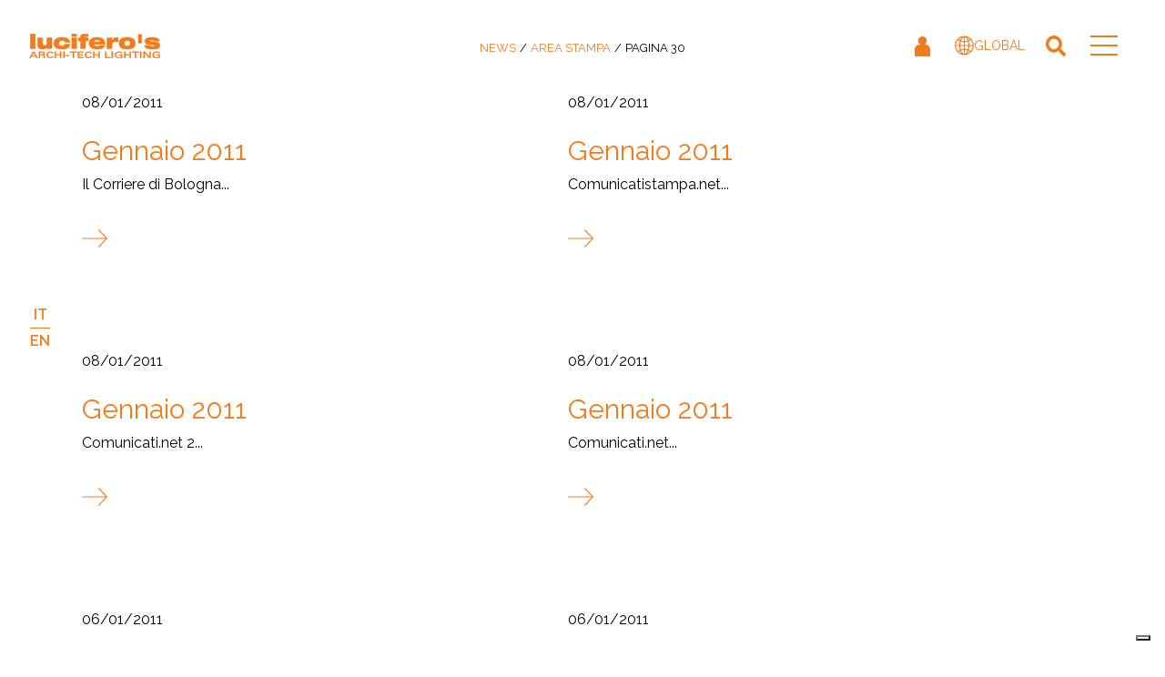

--- FILE ---
content_type: text/html; charset=UTF-8
request_url: https://www.luciferos.it/it/news/area-stampa/page/30/
body_size: 26178
content:
<!DOCTYPE html>
<html lang="it-IT" prefix="og: https://ogp.me/ns#">
<head><script data-no-optimize="1">var litespeed_docref=sessionStorage.getItem("litespeed_docref");litespeed_docref&&(Object.defineProperty(document,"referrer",{get:function(){return litespeed_docref}}),sessionStorage.removeItem("litespeed_docref"));</script>
    
	<meta charset="UTF-8" /><link rel="preconnect" href="https://fonts.gstatic.com/" crossorigin />
					<meta name="viewport" content="width=device-width,initial-scale=1,user-scalable=no">
		
            
                        <link rel="shortcut icon" type="image/x-icon" href="https://www.luciferos.it/wp-content/uploads/2022/07/favicon-32x32-1.png">
            <link rel="apple-touch-icon" href="https://www.luciferos.it/wp-content/uploads/2022/07/favicon-32x32-1.png"/>
        
	<link rel="profile" href="http://gmpg.org/xfn/11" />
	<link rel="pingback" href="https://www.luciferos.it/xmlrpc.php" />
    
		
	
<!-- Ottimizzazione per i motori di ricerca di Rank Math - https://rankmath.com/ -->
<title>Area Stampa - Lucifero&#039;s</title>
<meta name="robots" content="follow, index, max-snippet:-1, max-video-preview:-1, max-image-preview:large"/>
<link rel="canonical" href="https://www.luciferos.it/it/news/area-stampa/page/30/" />
<link rel="prev" href="https://www.luciferos.it/it/news/area-stampa/page/29/" />
<link rel="next" href="https://www.luciferos.it/it/news/area-stampa/page/31/" />
<meta property="og:locale" content="it_IT" />
<meta property="og:type" content="article" />
<meta property="og:title" content="Area Stampa - Lucifero&#039;s" />
<meta property="og:url" content="https://www.luciferos.it/it/news/area-stampa/page/30/" />
<meta property="og:site_name" content="Lucifero&#039;s" />
<meta name="twitter:card" content="summary_large_image" />
<meta name="twitter:title" content="Area Stampa - Lucifero&#039;s" />
<meta name="twitter:label1" content="Articoli" />
<meta name="twitter:data1" content="349" />
<script type="application/ld+json" class="rank-math-schema-pro">{"@context":"https://schema.org","@graph":[{"@type":"Organization","@id":"https://www.luciferos.it/it/#organization/","name":"Lucifero's"},{"@type":"WebSite","@id":"https://www.luciferos.it/it/#website/","url":"https://www.luciferos.it/it/","name":"Lucifero's","publisher":{"@id":"https://www.luciferos.it/it/#organization/"},"inLanguage":"it-IT"},{"@type":"BreadcrumbList","@id":"https://www.luciferos.it/it/news/area-stampa/page/30/#breadcrumb","itemListElement":[{"@type":"ListItem","position":"1","item":{"@id":"https://www.luciferos.it/it/news/","name":"News"}},{"@type":"ListItem","position":"2","item":{"@id":"https://www.luciferos.it/it/news/area-stampa/","name":"Area Stampa"}}]},{"@type":"CollectionPage","@id":"https://www.luciferos.it/it/news/area-stampa/page/30/#webpage","url":"https://www.luciferos.it/it/news/area-stampa/page/30/","name":"Area Stampa - Lucifero&#039;s","isPartOf":{"@id":"https://www.luciferos.it/it/#website/"},"inLanguage":"it-IT","breadcrumb":{"@id":"https://www.luciferos.it/it/news/area-stampa/page/30/#breadcrumb"}}]}</script>
<!-- /Rank Math WordPress SEO plugin -->

<link rel='dns-prefetch' href='//cdn.iubenda.com' />
<link rel='dns-prefetch' href='//static.addtoany.com' />
<link rel='dns-prefetch' href='//fonts.googleapis.com' />
<link rel='dns-prefetch' href='//cs.iubenda.com' />
<link rel='dns-prefetch' href='//fonts.gstatic.com' />
<link rel="alternate" type="application/rss+xml" title="Lucifero&#039;s &raquo; Feed" href="https://www.luciferos.it/it/feed/" />
<link rel="alternate" type="application/rss+xml" title="Lucifero&#039;s &raquo; Area Stampa Feed della categoria" href="https://www.luciferos.it/it/news/area-stampa/feed/" />
<script src="[data-uri]" defer></script><script data-optimized="1" src="https://www.luciferos.it/wp-content/plugins/litespeed-cache/assets/js/webfontloader.min.js" defer></script><link data-optimized="2" rel="stylesheet" href="https://www.luciferos.it/wp-content/litespeed/css/e2d99ef95fa249c584c5bd4e3fd02722.css?ver=b44b0" />







































<!--n2css--><!--n2js--><script type="text/javascript" src="https://www.luciferos.it/wp-includes/js/jquery/jquery.min.js?ver=3.7.1" id="jquery-core-js"></script>
<script data-optimized="1" type="text/javascript" src="https://www.luciferos.it/wp-content/litespeed/js/69c6f528d4b1dd0559c73ad5649e5c4c.js?ver=74308" id="jquery-migrate-js" defer data-deferred="1"></script>

<script data-optimized="1"  type="text/javascript" class=" _iub_cs_skip" type="text/javascript" id="iubenda-head-inline-scripts-0" src="[data-uri]" defer></script>
<script data-optimized="1"  type="text/javascript" class=" _iub_cs_skip" type="text/javascript" src="https://www.luciferos.it/wp-content/litespeed/js/66a9b516813ab28aab1adedffce0e915.js?ver=0e915" id="iubenda-head-scripts-0-js" defer data-deferred="1"></script>
<script data-optimized="1"  type="text/javascript" charset="UTF-8" class=" _iub_cs_skip" type="text/javascript" src="https://www.luciferos.it/wp-content/litespeed/js/eb1b3583bd2c726f6742993385c8ace4.js?ver=8ace4" id="iubenda-head-scripts-1-js" defer data-deferred="1"></script>
<script data-optimized="1" type="text/javascript" id="wpml-cookie-js-extra" src="[data-uri]" defer></script>
<script data-optimized="1" type="text/javascript" src="https://www.luciferos.it/wp-content/litespeed/js/2b213230526cbffe7cadf44800dd22b9.js?ver=e97f8" id="wpml-cookie-js" defer="defer" data-wp-strategy="defer"></script>
<script data-optimized="1" type="text/javascript" id="layerslider-utils-js-extra" src="[data-uri]" defer></script>
<script data-optimized="1" type="text/javascript" src="https://www.luciferos.it/wp-content/litespeed/js/b65eeab41568dccdbf13023e88bea0f0.js?ver=505bc" id="layerslider-utils-js" defer data-deferred="1"></script>
<script type="text/javascript" src="https://www.luciferos.it/wp-content/plugins/LayerSlider/assets/static/layerslider/js/layerslider.kreaturamedia.jquery.js?ver=7.15.1" id="layerslider-js"></script>
<script data-optimized="1" type="text/javascript" src="https://www.luciferos.it/wp-content/litespeed/js/f9803007086cfd3f6886dcffc560521b.js?ver=3442a" id="layerslider-transitions-js" defer data-deferred="1"></script>
<script data-optimized="1" type="text/javascript" id="addtoany-core-js-before" src="[data-uri]" defer></script>
<script data-optimized="1" type="text/javascript" defer src="https://www.luciferos.it/wp-content/litespeed/js/443bab7be7b27fd51645b533f712b61e.js?ver=2b61e" id="addtoany-core-js"></script>
<script data-optimized="1" type="text/javascript" defer src="https://www.luciferos.it/wp-content/litespeed/js/0319b5ebe163117203a79b8233ea5cac.js?ver=ddba8" id="addtoany-jquery-js"></script>
<script data-optimized="1" type="text/javascript" id="3d-flip-book-client-locale-loader-js-extra" src="[data-uri]" defer></script>
<script data-optimized="1" type="text/javascript" src="https://www.luciferos.it/wp-content/litespeed/js/9d25688173427093d5d73484b975452f.js?ver=6f811" id="3d-flip-book-client-locale-loader-js" data-wp-strategy="async" defer data-deferred="1"></script>
<script data-optimized="1" type="text/javascript" src="https://www.luciferos.it/wp-content/litespeed/js/ecd3498542f631963b61f5c26a145da2.js?ver=4c4bc" id="jquery-blockui-js" defer="defer" data-wp-strategy="defer"></script>
<script data-optimized="1" type="text/javascript" src="https://www.luciferos.it/wp-content/litespeed/js/feffa1ae8fc8ed779f9230dce0306f03.js?ver=6484d" id="js-cookie-js" defer="defer" data-wp-strategy="defer"></script>
<script data-optimized="1" type="text/javascript" id="woocommerce-js-extra" src="[data-uri]" defer></script>
<script data-optimized="1" type="text/javascript" src="https://www.luciferos.it/wp-content/litespeed/js/cc976377cc637b8ac583ffeb03ecc18d.js?ver=05021" id="woocommerce-js" defer="defer" data-wp-strategy="defer"></script>
<script data-optimized="1" type="text/javascript" src="https://www.luciferos.it/wp-content/litespeed/js/5a5c2249dec05d5bbdd44ee9d0627d6d.js?ver=fa6c9" id="um-gdpr-js" defer data-deferred="1"></script>
<script data-optimized="1" type="text/javascript" src="https://www.luciferos.it/wp-content/litespeed/js/16447f122d0bc5316260d877a3e8c078.js?ver=03fd9" id="serializejson-js" defer data-deferred="1"></script>
<script data-optimized="1" type="text/javascript" src="https://www.luciferos.it/wp-content/litespeed/js/21a515dd8133e06bd927ba0a1b7da297.js?ver=8d34a" id="my-slick-js" defer data-deferred="1"></script>
<script></script><meta name="generator" content="Powered by LayerSlider 7.15.1 - Build Heros, Sliders, and Popups. Create Animations and Beautiful, Rich Web Content as Easy as Never Before on WordPress." />
<!-- LayerSlider updates and docs at: https://layerslider.com -->
<link rel="https://api.w.org/" href="https://www.luciferos.it/it/wp-json/" /><link rel="alternate" title="JSON" type="application/json" href="https://www.luciferos.it/it/wp-json/wp/v2/categories/8166" /><link rel="EditURI" type="application/rsd+xml" title="RSD" href="https://www.luciferos.it/xmlrpc.php?rsd" />
<meta name="generator" content="WordPress 6.8.2" />
<meta name="generator" content="WPML ver:4.7.6 stt:1,27;" />
<link rel="alternate" href="https://www.luciferos.it/news/area-stampa/page/30/" hreflang="x-default" /><script data-optimized="1" type="text/javascript" src="[data-uri]" defer></script>
        <style></style>	<noscript><style>.woocommerce-product-gallery{ opacity: 1 !important; }</style></noscript>
	<meta name="generator" content="Powered by WPBakery Page Builder - drag and drop page builder for WordPress."/>
		
		<noscript><style> .wpb_animate_when_almost_visible { opacity: 1; }</style></noscript>			
		
    


</head>

<body class="archive paged category category-area-stampa category-8166 paged-30 category-paged-30 wp-theme-bridge wp-child-theme-bridge-luciferos theme-bridge multiple-domain-www-luciferos-it bridge-core-3.3.4.5 woocommerce-no-js bridge  hide_top_bar_on_mobile_header columns-4 qode-child-theme-ver-1.0.0 qode-theme-ver-30.8.8.5 qode-theme-bridge qode-wpml-enabled wpb-js-composer js-comp-ver-8.7.2 vc_responsive" itemscope itemtype="http://schema.org/WebPage">




<div class="wrapper">
	<div class="wrapper_inner">

    
		<!-- Google Analytics start -->
				<!-- Google Analytics end -->

		
	<nav aria-label="breadcrumbs" class="rank-math-breadcrumb"><p><a href="https://www.luciferos.it/it/news/">News</a><span class="separator"> / </span><a href="https://www.luciferos.it/it/news/area-stampa/">Area Stampa</a><span class="separator"> / </span><span class="last">Pagina 30</span></p></nav><header class=" scroll_header_top_area  fixed transparent scrolled_not_transparent page_header">
	<div class="header_inner clearfix">
		<form role="search" id="searchform" action="https://www.luciferos.it/it/" class="qode_search_form" method="get">
    
            <i class="qode_icon_font_awesome fa fa-search qode_icon_in_search" ></i>            <input type="text" placeholder="Search" name="s" class="qode_search_field" autocomplete="off" />
            <input type="submit" value="Search" />

            <div class="qode_search_close">
                <a href="#">
                    <i class="qode_icon_font_awesome fa fa-times qode_icon_in_search" ></i>                </a>
            </div>
            </form>
		<div class="header_top_bottom_holder">
			
			<div class="header_bottom clearfix" style=' background-color:rgba(255, 255, 255, 0);' >
											<div class="header_inner_left">
																<div class="logo_wrapper" >
	<div class="q_logo">
		<a itemprop="url" href="https://www.luciferos.it/it/" >
             <img data-lazyloaded="1" src="[data-uri]" itemprop="image" class="normal" data-src="https://www.luciferos.it/wp-content/uploads/2022/07/logo.svg" alt="Logo"> 			 <img data-lazyloaded="1" src="[data-uri]" itemprop="image" class="light" data-src="https://www.luciferos.it/wp-content/uploads/2022/07/logo.svg" alt="Logo"/> 			 <img data-lazyloaded="1" src="[data-uri]" itemprop="image" class="dark" data-src="https://www.luciferos.it/wp-content/uploads/2022/07/logo.svg" alt="Logo"/> 			 <img data-lazyloaded="1" src="[data-uri]" itemprop="image" class="sticky" data-src="https://www.luciferos.it/wp-content/uploads/2022/07/logo.svg" alt="Logo"/> 			 <img data-lazyloaded="1" src="[data-uri]" itemprop="image" class="mobile" data-src="https://www.luciferos.it/wp-content/uploads/2022/07/logo.svg" alt="Logo"/> 					</a>
	</div>
	</div>															</div>
															<div class="header_inner_right">
									<div class="side_menu_button_wrapper right">
																														<div class="side_menu_button">
											<a class="logged-visible logout-header-button"
	href="/it/logout/?redirect_to=https://www.luciferos.it/it/"
	title="Logout"><img data-lazyloaded="1" src="[data-uri]" width="256" height="256" data-src="https://www.luciferos.it/wp-content/uploads/2023/08/exit.svg" class="attachment-full size-full" alt="" decoding="async" fetchpriority="high" /></a>
<a class="js-modal logged-hidden login-header-button"
	href="/it/login/"
	title="Accedi"><img data-lazyloaded="1" src="[data-uri]" width="17" height="23" data-src="https://www.luciferos.it/wp-content/uploads/2023/08/account.svg" class="attachment-full size-full" alt="" decoding="async" /></a>
<a class="js-modal language-switcher" href="#language-switcher"
	title="Regional switcher"><img data-lazyloaded="1" src="[data-uri]" width="21" height="21" data-src="https://www.luciferos.it/wp-content/uploads/2023/08/globe.svg" class="attachment-full size-full" alt="" decoding="async" />	GLOBAL</a>

<div class="modal" data-noremove="true" id="language-switcher"
	style="display: none;">
	<div>
		<div>
			<div class="mobile-menu-top">
				<div class="mobile-menu-logo">
					<a itemprop="url" href="/"><img
						src="/wp-content/uploads/2022/07/logo.svg" alt="Lucifero's"></a>
				</div>
				<div class="rank-math-breadcrumb">
					<p>
						<span class="last">Regione e lingua</span>
					</p>
				</div>
				<div class="modal_button_close">
					<img data-lazyloaded="1" src="[data-uri]" data-src="/wp-content/uploads/2022/07/close.svg" alt="Chiudi Menu">
				</div>
			</div>
		</div>
		<div class="container">
			<div class="container_inner">
				<div class="tab-bg wpb_column vc_column_container vc_col-sm-6">
					<div class="vc_column-inner">
						<div class="wpb_wrapper">
							<div
								class="qode-advanced-tabs qode-advanced-tabs qode-advanced-horizontal-tab clearfix qode-advanced-tab-without-icon qode-advanced-tabs-column-2 clearfix ui-tabs ui-corner-all ui-widget ui-widget-content">
								<ul
									class="qode-advanced-tabs-nav ui-tabs-nav ui-corner-all ui-helper-reset ui-helper-clearfix ui-widget-header"
									role="tablist">
									<li role="tab" tabindex="0"
										class="ui-tabs-tab ui-corner-top ui-state-default ui-tab ui-tabs-active ui-state-active"
										aria-controls="tab-global-216" aria-labelledby="ui-id-3"
										aria-selected="true"
										aria-expanded="true">
										<h2>
											<a href="#tab-global-216" tabindex="-1"
												class="ui-tabs-anchor" id="ui-id-3"> <span
												class="qode-advanced-tab-text-after-icon"> Global </span>
											</a>
										</h2>
									</li>
									<li role="tab" tabindex="-1"
										class="ui-tabs-tab ui-corner-top ui-state-default ui-tab "
										aria-controls="tab-usa-428" aria-labelledby="ui-id-4"
										aria-selected="false"
										aria-expanded="false">
										<h2>
											<a href="#tab-usa-428" tabindex="-1" class="ui-tabs-anchor"
												id="ui-id-4"> <span
												class="qode-advanced-tab-text-after-icon"> USA </span>
											</a>
										</h2>
									</li>
								</ul>
								<div
									class="qode-advanced-tab-container ui-tabs-panel ui-corner-bottom ui-widget-content"
									id="tab-global-216" data-icon-pack="" data-icon-html=""
									aria-labelledby="ui-id-3" role="tabpanel" aria-hidden="false"
									style="">
									<div class="wpb_text_column wpb_content_element ">
										<div class="wpb_wrapper">
											<h4>Seleziona una lingua:</h4>

										</div>
									</div>
									<div class="vc_empty_space" style="height: 32px">
										<span class="vc_empty_space_inner"> <span
											class="empty_space_image"></span>
										</span>
									</div>


									<div class="wpb_text_column wpb_content_element ">
										<div class="wpb_wrapper">
											<div class="regione-switcher">
	<form>
					<a href="https://www.luciferos.it/it/news/area-stampa/"
			class="selected"><img data-lazyloaded="1" src="[data-uri]" width="26" height="26" data-src="https://www.luciferos.it/wp-content/uploads/2023/08/radio-selected-1.svg" class="attachment-thumbnail size-thumbnail" alt="" decoding="async" />Italiano</a>
		<a href="https://www.luciferos.it/en/news-en/press-area/"
			class=""><img data-lazyloaded="1" src="[data-uri]" width="26" height="26" data-src="https://www.luciferos.it/wp-content/uploads/2023/08/radio-1.svg" class="attachment-thumbnail size-thumbnail" alt="" decoding="async" />English</a>
		</form>

</div>										</div>
									</div>
								</div>
								<div
									class="qode-advanced-tab-container ui-tabs-panel ui-corner-bottom ui-widget-content"
									id="tab-usa-428" data-icon-pack="" data-icon-html=""
									aria-labelledby="ui-id-4" role="tabpanel" aria-hidden="true"
									style="display: none;">
									<div class="wpb_text_column wpb_content_element ">
										<div class="wpb_wrapper">
											<h4>Seleziona una lingua:</h4>

										</div>
									</div>
									<div class="vc_empty_space" style="height: 32px">
										<span class="vc_empty_space_inner"> <span
											class="empty_space_image"></span>
										</span>
									</div>


									<div class="wpb_text_column wpb_content_element ">
										<div class="wpb_wrapper">
											<div class="regione-switcher">
	<form>
					<a href="https://www.luciferos.us/en/news-en/press-area/"><img data-lazyloaded="1" src="[data-uri]" width="26" height="26" data-src="https://www.luciferos.it/wp-content/uploads/2023/08/radio-1.svg" class="attachment-thumbnail size-thumbnail" alt="" decoding="async" />English</a>
		<a href="https://www.luciferos.us/it/news/area-stampa/"><img data-lazyloaded="1" src="[data-uri]" width="26" height="26" data-src="https://www.luciferos.it/wp-content/uploads/2023/08/radio-1.svg" class="attachment-thumbnail size-thumbnail" alt="" decoding="async" />Italiano</a>
		</form>

</div>										</div>
									</div>
								</div>
							</div>
						</div>
					</div>
				</div>
			</div>
		</div>
	</div>
</div>												<a class="search_button fullscreen_search normal" href="javascript:void(0)">
		<i class="qode_icon_font_awesome fa fa-search " ></i>	</a>

																							
										</div>
											<div class="mobile_menu_button">
		<span>
			<i class="qode_icon_font_awesome fa fa-bars " ></i>		</span>
	</div>
									</div>
								</div>
							
							
							<nav class="main_menu drop_down right">
								<ul id="menu-mainmenu" class=""><li id="nav-menu-item-41895" class="menu-item menu-item-type-post_type menu-item-object-page  narrow"><a href="https://www.luciferos.it/it/prodotti/" class=""><i class="menu_icon blank fa"></i><span>Prodotti</span><span class="plus"></span></a></li>
<li id="nav-menu-item-72130" class="menu-item menu-item-type-post_type menu-item-object-page  narrow"><a href="https://www.luciferos.it/it/configuratore/" class=""><i class="menu_icon blank fa"></i><span>Configuratore</span><span class="plus"></span></a></li>
<li id="nav-menu-item-41908" class="menu-item menu-item-type-post_type menu-item-object-page  narrow"><a href="https://www.luciferos.it/it/progetti/" class=""><i class="menu_icon blank fa"></i><span>Progetti</span><span class="plus"></span></a></li>
<li id="nav-menu-item-57076" class="menu-item menu-item-type-taxonomy menu-item-object-category current-category-ancestor current-menu-ancestor current-menu-parent current-category-parent menu-item-has-children active has_sub narrow"><a href="https://www.luciferos.it/it/news/" class=" current  no_link" style="cursor: default;" onclick="JavaScript: return false;"><i class="menu_icon blank fa"></i><span>News</span><span class="plus"></span></a>
<div class="second"><div class="inner"><ul>
	<li id="nav-menu-item-57077" class="menu-item menu-item-type-taxonomy menu-item-object-category "><a href="https://www.luciferos.it/it/news/ultime-notizie/" class=""><i class="menu_icon blank fa"></i><span>Ultime Notizie</span><span class="plus"></span></a></li>
	<li id="nav-menu-item-57078" class="menu-item menu-item-type-taxonomy menu-item-object-category current-menu-item "><a href="https://www.luciferos.it/it/news/area-stampa/" class=""><i class="menu_icon blank fa"></i><span>Area Stampa</span><span class="plus"></span></a></li>
</ul></div></div>
</li>
<li id="nav-menu-item-109635" class="menu-item menu-item-type-post_type menu-item-object-page  narrow"><a href="https://www.luciferos.it/it/azienda/" class=""><i class="menu_icon blank fa"></i><span>Chi siamo</span><span class="plus"></span></a></li>
<li id="nav-menu-item-113847" class="menu-item menu-item-type-post_type menu-item-object-page  narrow"><a href="https://www.luciferos.it/it/cosa-facciamo/" class=""><i class="menu_icon blank fa"></i><span>Cosa facciamo</span><span class="plus"></span></a></li>
<li id="nav-menu-item-41911" class="menu-item menu-item-type-post_type menu-item-object-page  narrow"><a href="https://www.luciferos.it/it/dove-siamo/" class=""><i class="menu_icon blank fa"></i><span>Dove Siamo</span><span class="plus"></span></a></li>
<li id="nav-menu-item-63904" class="menu-item menu-item-type-custom menu-item-object-custom menu-item-has-children  has_sub narrow"><a href="#" class=" no_link" style="cursor: default;" onclick="JavaScript: return false;"><i class="menu_icon blank fa"></i><span>Servizi</span><span class="plus"></span></a>
<div class="second"><div class="inner"><ul>
	<li id="nav-menu-item-63905" class="menu-item menu-item-type-post_type menu-item-object-page "><a href="https://www.luciferos.it/it/garanzia/" class=""><i class="menu_icon blank fa"></i><span>Garanzia</span><span class="plus"></span></a></li>
	<li id="nav-menu-item-63906" class="menu-item menu-item-type-post_type menu-item-object-post "><a href="https://www.luciferos.it/it/greensolution/" class=""><i class="menu_icon blank fa"></i><span>GreenSolution</span><span class="plus"></span></a></li>
</ul></div></div>
</li>
<li id="nav-menu-item-72091" class="menu-item menu-item-type-custom menu-item-object-custom menu-item-has-children  has_sub narrow"><a href="#" class=" no_link" style="cursor: default;" onclick="JavaScript: return false;"><i class="menu_icon blank fa"></i><span>Download</span><span class="plus"></span></a>
<div class="second"><div class="inner"><ul>
	<li id="nav-menu-item-72090" class="menu-item menu-item-type-post_type menu-item-object-page "><a href="https://www.luciferos.it/it/cataloghi/" class=""><i class="menu_icon blank fa"></i><span>Cataloghi</span><span class="plus"></span></a></li>
	<li id="nav-menu-item-63910" class="menu-item menu-item-type-post_type menu-item-object-page "><a href="https://www.luciferos.it/it/download/" class=""><i class="menu_icon blank fa"></i><span>Documenti Tecnici</span><span class="plus"></span></a></li>
</ul></div></div>
</li>
<li id="nav-menu-item-98477" class="js-modal account-icon logged-hidden menu-item menu-item-type-post_type menu-item-object-page  narrow"><a href="https://www.luciferos.it/it/login/" class=""><i class="menu_icon blank fa"></i><span>Accedi</span><span class="plus"></span></a></li>
<li id="nav-menu-item-98476" class="exit-icon logged-visible menu-item menu-item-type-post_type menu-item-object-page  narrow"><a href="https://www.luciferos.it/it/logout/" class=""><i class="menu_icon blank fa"></i><span>Logout</span><span class="plus"></span></a></li>
</ul>							</nav>
														<nav class="mobile_menu">
	<div>
		<div>
			<div class="mobile-menu-top">
				<div class="mobile-menu-logo">
					<a itemprop="url" href="/"><img
						src="/wp-content/uploads/2022/07/logo.svg" alt="Lucifero's"></a>
				</div>
				<div class="rank-math-breadcrumb">
					<p>Menu</p>
				</div>
				<div class="mobile_menu_button_close">
					<img data-lazyloaded="1" src="[data-uri]" data-src="/wp-content/uploads/2022/07/close.svg" alt="Chiudi Menu">
				</div>
			</div>
			<div class="mobile-menu-container">
    	<ul id="menu-mainmenu-1" class=""><li id="mobile-menu-item-41895" class="menu-item menu-item-type-post_type menu-item-object-page "><a href="https://www.luciferos.it/it/prodotti/" class=""><span>Prodotti</span></a><span class="mobile_arrow"><i class="fa fa-angle-right"></i><i class="fa fa-angle-down"></i></span></li>
<li id="mobile-menu-item-72130" class="menu-item menu-item-type-post_type menu-item-object-page "><a href="https://www.luciferos.it/it/configuratore/" class=""><span>Configuratore</span></a><span class="mobile_arrow"><i class="fa fa-angle-right"></i><i class="fa fa-angle-down"></i></span></li>
<li id="mobile-menu-item-41908" class="menu-item menu-item-type-post_type menu-item-object-page "><a href="https://www.luciferos.it/it/progetti/" class=""><span>Progetti</span></a><span class="mobile_arrow"><i class="fa fa-angle-right"></i><i class="fa fa-angle-down"></i></span></li>
<li id="mobile-menu-item-57076" class="menu-item menu-item-type-taxonomy menu-item-object-category current-category-ancestor current-menu-ancestor current-menu-parent current-category-parent menu-item-has-children active has_sub"><h3><span>News</span></h3><span class="mobile_arrow"><i class="fa fa-angle-right"></i><i class="fa fa-angle-down"></i></span>
<ul class="sub_menu">
	<li id="mobile-menu-item-57077" class="menu-item menu-item-type-taxonomy menu-item-object-category "><a href="https://www.luciferos.it/it/news/ultime-notizie/" class=""><span>Ultime Notizie</span></a><span class="mobile_arrow"><i class="fa fa-angle-right"></i><i class="fa fa-angle-down"></i></span></li>
	<li id="mobile-menu-item-57078" class="menu-item menu-item-type-taxonomy menu-item-object-category current-menu-item "><a href="https://www.luciferos.it/it/news/area-stampa/" class=""><span>Area Stampa</span></a><span class="mobile_arrow"><i class="fa fa-angle-right"></i><i class="fa fa-angle-down"></i></span></li>
</ul>
</li>
<li id="mobile-menu-item-109635" class="menu-item menu-item-type-post_type menu-item-object-page "><a href="https://www.luciferos.it/it/azienda/" class=""><span>Chi siamo</span></a><span class="mobile_arrow"><i class="fa fa-angle-right"></i><i class="fa fa-angle-down"></i></span></li>
<li id="mobile-menu-item-113847" class="menu-item menu-item-type-post_type menu-item-object-page "><a href="https://www.luciferos.it/it/cosa-facciamo/" class=""><span>Cosa facciamo</span></a><span class="mobile_arrow"><i class="fa fa-angle-right"></i><i class="fa fa-angle-down"></i></span></li>
<li id="mobile-menu-item-41911" class="menu-item menu-item-type-post_type menu-item-object-page "><a href="https://www.luciferos.it/it/dove-siamo/" class=""><span>Dove Siamo</span></a><span class="mobile_arrow"><i class="fa fa-angle-right"></i><i class="fa fa-angle-down"></i></span></li>
<li id="mobile-menu-item-63904" class="menu-item menu-item-type-custom menu-item-object-custom menu-item-has-children  has_sub"><h3><span>Servizi</span></h3><span class="mobile_arrow"><i class="fa fa-angle-right"></i><i class="fa fa-angle-down"></i></span>
<ul class="sub_menu">
	<li id="mobile-menu-item-63905" class="menu-item menu-item-type-post_type menu-item-object-page "><a href="https://www.luciferos.it/it/garanzia/" class=""><span>Garanzia</span></a><span class="mobile_arrow"><i class="fa fa-angle-right"></i><i class="fa fa-angle-down"></i></span></li>
	<li id="mobile-menu-item-63906" class="menu-item menu-item-type-post_type menu-item-object-post "><a href="https://www.luciferos.it/it/greensolution/" class=""><span>GreenSolution</span></a><span class="mobile_arrow"><i class="fa fa-angle-right"></i><i class="fa fa-angle-down"></i></span></li>
</ul>
</li>
<li id="mobile-menu-item-72091" class="menu-item menu-item-type-custom menu-item-object-custom menu-item-has-children  has_sub"><h3><span>Download</span></h3><span class="mobile_arrow"><i class="fa fa-angle-right"></i><i class="fa fa-angle-down"></i></span>
<ul class="sub_menu">
	<li id="mobile-menu-item-72090" class="menu-item menu-item-type-post_type menu-item-object-page "><a href="https://www.luciferos.it/it/cataloghi/" class=""><span>Cataloghi</span></a><span class="mobile_arrow"><i class="fa fa-angle-right"></i><i class="fa fa-angle-down"></i></span></li>
	<li id="mobile-menu-item-63910" class="menu-item menu-item-type-post_type menu-item-object-page "><a href="https://www.luciferos.it/it/download/" class=""><span>Documenti Tecnici</span></a><span class="mobile_arrow"><i class="fa fa-angle-right"></i><i class="fa fa-angle-down"></i></span></li>
</ul>
</li>
<li id="mobile-menu-item-98477" class="js-modal account-icon logged-hidden menu-item menu-item-type-post_type menu-item-object-page "><a href="https://www.luciferos.it/it/login/" class=""><span>Accedi</span></a><span class="mobile_arrow"><i class="fa fa-angle-right"></i><i class="fa fa-angle-down"></i></span></li>
<li id="mobile-menu-item-98476" class="exit-icon logged-visible menu-item menu-item-type-post_type menu-item-object-page "><a href="https://www.luciferos.it/it/logout/" class=""><span>Logout</span></a><span class="mobile_arrow"><i class="fa fa-angle-right"></i><i class="fa fa-angle-down"></i></span></li>
</ul>    		</div>
			<!-- 			<div class="mobile-menu-bottom"> -->
			<!-- 				<div class="social-menu-container"> -->
			<!-- 				</div> -->
			<!-- 				<div class="mobile-menu-search"> -->
			<!-- 					<form role="search" method="get" id="searchform" action="/"> -->
			<!-- 						<label class="screen-reader-text" for="s"></label> <input -->
			<!-- 							type="text" value="" name="s" id="s"> -->
			<!-- 						<button type="submit" id="searchsubmit"> -->
			<!-- 							<img src="/wp-content/uploads/2022/07/search.svg" alt="Cerca"> -->
			<!-- 						</button> -->
			<!-- 					</form> -->
			<!-- 				</div> -->
			<!-- 			</div> -->
		</div>
	</div>
</nav>							<!--  ?php echo bridge_qode_get_module_template_part('templates/mobile-menu/mobile-menu', 'header', '', $params); ?-->
											</div>
			</div>
		</div>
</header>	<a id="back_to_top" href="#">
        <span class="fa-stack">
            <i class="qode_icon_font_awesome fa fa-arrow-up " ></i>        </span>
	</a>
<div
	class="fullscreen_search_holder fade">
	<div class="close_container">
									<div class="mobile-menu-logo">
						<a itemprop="url" href="/"><img
							src="/wp-content/uploads/2022/07/logo.svg" alt="Lucifero's"></a>
					</div>
					<div class="rank-math-breadcrumb">
						<p>Cerca</p>
					</div>
					<div class="search_close_holder">
						<div class="side_menu_button">
							<a class="fullscreen_search_close" href="javascript:void(0)">
									<i class="qode_icon_font_awesome fa fa-times " ></i>								</a>
						</div>
					</div>
								</div>
	<div class="fullscreen_search_table">
		<div class="fullscreen_search_cell">
			<div class="fullscreen_search_inner">
				<form  class="is-search-form is-form-style is-form-style-3 is-form-id-101175 " action="https://www.luciferos.it/it/" method="get" role="search" ><label for="is-search-input-101175"><span class="is-screen-reader-text">Search for:</span><input  type="search" id="is-search-input-101175" name="s" value="" class="is-search-input" placeholder="Search text or pruduct code" autocomplete=off /></label><button type="submit" class="is-search-submit"><span class="is-screen-reader-text">Search Button</span><span class="is-search-icon"><svg focusable="false" aria-label="Search" xmlns="http://www.w3.org/2000/svg" viewBox="0 0 24 24" width="24px"><path d="M15.5 14h-.79l-.28-.27C15.41 12.59 16 11.11 16 9.5 16 5.91 13.09 3 9.5 3S3 5.91 3 9.5 5.91 16 9.5 16c1.61 0 3.09-.59 4.23-1.57l.27.28v.79l5 4.99L20.49 19l-4.99-5zm-6 0C7.01 14 5 11.99 5 9.5S7.01 5 9.5 5 14 7.01 14 9.5 11.99 14 9.5 14z"></path></svg></span></button><input type="hidden" name="id" value="101175" /><input type="hidden" name="post_type" value="product" /></form>				<!--  form role="search" action="?php echo esc_url(home_url( '/' )); ?>"
					class="fullscreen_search_form" method="get">
					<div class="form_holder">
						<div class="field_holder">
							<input type="text" name="s" class="search_field"
								autocomplete="off"
								placeholder="?php echo __("Cerca testo o codice prodotto", "luciferos");?>" />
							<div class="line"></div>
						</div>
						<a class="qode_search_submit search_submit"
							href="javascript:void(0)"> </a>
					</div>
				</form-->
			</div>
		</div>
	</div>
</div>
	
	
    
            <div class="qode_left_side_fixed">
            <p></p><div class="wpml-ls-sidebars-left_side_fixed wpml-ls wpml-ls-legacy-list-vertical"><ul class="menu language-menu"><li class="wpml-ls-slot-left_side_fixed wpml-ls-item wpml-ls-item-en wpml-ls-current-language wpml-ls-first-item wpml-ls-item-legacy-list-vertical"><a href="https://www.luciferos.it/it/news/area-stampa/"  class="wpml-ls-link"><span class="wpml-ls-native">IT</span></a></li> <li class="wpml-ls-slot-left_side_fixed wpml-ls-item wpml-ls-item-en wpml-ls-current-language wpml-ls-first-item wpml-ls-item-legacy-list-vertical"><a href="https://www.luciferos.it/en/news-en/press-area/"  class="wpml-ls-link"><span class="wpml-ls-native">EN</span></a></li> </ul></div>        </div>
    	
    
    <div class="content ">
        <div class="content_inner  ">
    			<div class="title_outer title_without_animation"    data-height="200">
		<div class="title title_size_small  position_left " style="height:200px;">
			<div class="image not_responsive"></div>
											</div>
			</div>
		<div class="container">
        		<div class="container_inner default_template_holder clearfix">
							<div class="blog_holder blog_large_image">

	
    <!--if template name is defined than it is used our template and we can use query '$blog_query'-->
    
        <!--otherwise it is archive or category page and we don't have query-->
                    		<article id="post-63554" class="post-63554 post type-post status-publish format-standard hentry category-rassegna-stampa category-news category-area-stampa">
			<div class="post_content_holder">
				<div class="post_text">
					<div class="post_text_header">
						<span itemprop="dateCreated" class="date entry_date updated">08/01/2011</span>
					</div>
				</div>
								<div class="post_text">
					<div class="post_text_inner">
						<h2 itemprop="name" class="entry_title"><a itemprop="url" href="https://www.luciferos.it/it/press-gennaio-2011-9/" title="Gennaio 2011">Gennaio 2011</a></h2>
                        <p itemprop="description" class="post_excerpt">Il Corriere di Bologna...</p>                                <div class="post_more">
	                                <a itemprop="url" href="https://www.luciferos.it/it/press-gennaio-2011-9/" class="qbutton small"><img data-lazyloaded="1" src="[data-uri]" width="23" height="16" data-src="https://www.luciferos.it/wp-content/uploads/2022/07/arrow-right.svg" class="attachment-thumbnail size-thumbnail" alt="" decoding="async" /></a>
                                </div>
                            					</div>
				</div>
			</div>
		</article>
		

                    		<article id="post-63553" class="post-63553 post type-post status-publish format-standard hentry category-rassegna-stampa category-news category-area-stampa">
			<div class="post_content_holder">
				<div class="post_text">
					<div class="post_text_header">
						<span itemprop="dateCreated" class="date entry_date updated">08/01/2011</span>
					</div>
				</div>
								<div class="post_text">
					<div class="post_text_inner">
						<h2 itemprop="name" class="entry_title"><a itemprop="url" href="https://www.luciferos.it/it/press-gennaio-2011-8/" title="Gennaio 2011">Gennaio 2011</a></h2>
                        <p itemprop="description" class="post_excerpt">Comunicatistampa.net...</p>                                <div class="post_more">
	                                <a itemprop="url" href="https://www.luciferos.it/it/press-gennaio-2011-8/" class="qbutton small"><img data-lazyloaded="1" src="[data-uri]" width="23" height="16" data-src="https://www.luciferos.it/wp-content/uploads/2022/07/arrow-right.svg" class="attachment-thumbnail size-thumbnail" alt="" decoding="async" /></a>
                                </div>
                            					</div>
				</div>
			</div>
		</article>
		

                    		<article id="post-63552" class="post-63552 post type-post status-publish format-standard hentry category-rassegna-stampa category-news category-area-stampa">
			<div class="post_content_holder">
				<div class="post_text">
					<div class="post_text_header">
						<span itemprop="dateCreated" class="date entry_date updated">08/01/2011</span>
					</div>
				</div>
								<div class="post_text">
					<div class="post_text_inner">
						<h2 itemprop="name" class="entry_title"><a itemprop="url" href="https://www.luciferos.it/it/press-gennaio-2011-7/" title="Gennaio 2011">Gennaio 2011</a></h2>
                        <p itemprop="description" class="post_excerpt">Comunicati.net 2...</p>                                <div class="post_more">
	                                <a itemprop="url" href="https://www.luciferos.it/it/press-gennaio-2011-7/" class="qbutton small"><img data-lazyloaded="1" src="[data-uri]" width="23" height="16" data-src="https://www.luciferos.it/wp-content/uploads/2022/07/arrow-right.svg" class="attachment-thumbnail size-thumbnail" alt="" decoding="async" /></a>
                                </div>
                            					</div>
				</div>
			</div>
		</article>
		

                    		<article id="post-63551" class="post-63551 post type-post status-publish format-standard hentry category-rassegna-stampa category-news category-area-stampa">
			<div class="post_content_holder">
				<div class="post_text">
					<div class="post_text_header">
						<span itemprop="dateCreated" class="date entry_date updated">08/01/2011</span>
					</div>
				</div>
								<div class="post_text">
					<div class="post_text_inner">
						<h2 itemprop="name" class="entry_title"><a itemprop="url" href="https://www.luciferos.it/it/press-gennaio-2011-6/" title="Gennaio 2011">Gennaio 2011</a></h2>
                        <p itemprop="description" class="post_excerpt">Comunicati.net...</p>                                <div class="post_more">
	                                <a itemprop="url" href="https://www.luciferos.it/it/press-gennaio-2011-6/" class="qbutton small"><img data-lazyloaded="1" src="[data-uri]" width="23" height="16" data-src="https://www.luciferos.it/wp-content/uploads/2022/07/arrow-right.svg" class="attachment-thumbnail size-thumbnail" alt="" decoding="async" /></a>
                                </div>
                            					</div>
				</div>
			</div>
		</article>
		

                    		<article id="post-63568" class="post-63568 post type-post status-publish format-standard hentry category-rassegna-stampa category-news category-area-stampa">
			<div class="post_content_holder">
				<div class="post_text">
					<div class="post_text_header">
						<span itemprop="dateCreated" class="date entry_date updated">06/01/2011</span>
					</div>
				</div>
								<div class="post_text">
					<div class="post_text_inner">
						<h2 itemprop="name" class="entry_title"><a itemprop="url" href="https://www.luciferos.it/it/press-gennaio-2011-24/" title="Gennaio 2011">Gennaio 2011</a></h2>
                        <p itemprop="description" class="post_excerpt">Comunicati stampa Piemonte 2...</p>                                <div class="post_more">
	                                <a itemprop="url" href="https://www.luciferos.it/it/press-gennaio-2011-24/" class="qbutton small"><img data-lazyloaded="1" src="[data-uri]" width="23" height="16" data-src="https://www.luciferos.it/wp-content/uploads/2022/07/arrow-right.svg" class="attachment-thumbnail size-thumbnail" alt="" decoding="async" /></a>
                                </div>
                            					</div>
				</div>
			</div>
		</article>
		

                    		<article id="post-521" class="post-521 post type-post status-publish format-standard hentry category-rassegna-stampa category-news category-area-stampa">
			<div class="post_content_holder">
				<div class="post_text">
					<div class="post_text_header">
						<span itemprop="dateCreated" class="date entry_date updated">06/01/2011</span>
					</div>
				</div>
								<div class="post_text">
					<div class="post_text_inner">
						<h2 itemprop="name" class="entry_title"><a itemprop="url" href="https://www.luciferos.it/it/press-gennaio-2011-23/" title="Gennaio 2011">Gennaio 2011</a></h2>
                        <p itemprop="description" class="post_excerpt">Architetti.com...</p>                                <div class="post_more">
	                                <a itemprop="url" href="https://www.luciferos.it/it/press-gennaio-2011-23/" class="qbutton small"><img data-lazyloaded="1" src="[data-uri]" width="23" height="16" data-src="https://www.luciferos.it/wp-content/uploads/2022/07/arrow-right.svg" class="attachment-thumbnail size-thumbnail" alt="" decoding="async" /></a>
                                </div>
                            					</div>
				</div>
			</div>
		</article>
		

                    		<article id="post-523" class="post-523 post type-post status-publish format-standard hentry category-rassegna-stampa category-news category-area-stampa">
			<div class="post_content_holder">
				<div class="post_text">
					<div class="post_text_header">
						<span itemprop="dateCreated" class="date entry_date updated">05/01/2011</span>
					</div>
				</div>
								<div class="post_text">
					<div class="post_text_inner">
						<h2 itemprop="name" class="entry_title"><a itemprop="url" href="https://www.luciferos.it/it/press-gennaio-2011-25/" title="Gennaio 2011">Gennaio 2011</a></h2>
                        <p itemprop="description" class="post_excerpt">Comunicati Imprese...</p>                                <div class="post_more">
	                                <a itemprop="url" href="https://www.luciferos.it/it/press-gennaio-2011-25/" class="qbutton small"><img data-lazyloaded="1" src="[data-uri]" width="23" height="16" data-src="https://www.luciferos.it/wp-content/uploads/2022/07/arrow-right.svg" class="attachment-thumbnail size-thumbnail" alt="" decoding="async" /></a>
                                </div>
                            					</div>
				</div>
			</div>
		</article>
		

                    		<article id="post-63569" class="post-63569 post type-post status-publish format-standard hentry category-rassegna-stampa category-news category-area-stampa">
			<div class="post_content_holder">
				<div class="post_text">
					<div class="post_text_header">
						<span itemprop="dateCreated" class="date entry_date updated">04/01/2011</span>
					</div>
				</div>
								<div class="post_text">
					<div class="post_text_inner">
						<h2 itemprop="name" class="entry_title"><a itemprop="url" href="https://www.luciferos.it/it/press-gennaio-2011-26/" title="Gennaio 2011">Gennaio 2011</a></h2>
                        <p itemprop="description" class="post_excerpt">Bologna Me...</p>                                <div class="post_more">
	                                <a itemprop="url" href="https://www.luciferos.it/it/press-gennaio-2011-26/" class="qbutton small"><img data-lazyloaded="1" src="[data-uri]" width="23" height="16" data-src="https://www.luciferos.it/wp-content/uploads/2022/07/arrow-right.svg" class="attachment-thumbnail size-thumbnail" alt="" decoding="async" /></a>
                                </div>
                            					</div>
				</div>
			</div>
		</article>
		

                    		<article id="post-525" class="post-525 post type-post status-publish format-standard hentry category-rassegna-stampa category-news category-area-stampa">
			<div class="post_content_holder">
				<div class="post_text">
					<div class="post_text_header">
						<span itemprop="dateCreated" class="date entry_date updated">22/12/2010</span>
					</div>
				</div>
								<div class="post_text">
					<div class="post_text_inner">
						<h2 itemprop="name" class="entry_title"><a itemprop="url" href="https://www.luciferos.it/it/press-dicembre-2010/" title="Dicembre 2010">Dicembre 2010</a></h2>
                        <p itemprop="description" class="post_excerpt">Archiproducts.com...</p>                                <div class="post_more">
	                                <a itemprop="url" href="https://www.luciferos.it/it/press-dicembre-2010/" class="qbutton small"><img data-lazyloaded="1" src="[data-uri]" width="23" height="16" data-src="https://www.luciferos.it/wp-content/uploads/2022/07/arrow-right.svg" class="attachment-thumbnail size-thumbnail" alt="" decoding="async" /></a>
                                </div>
                            					</div>
				</div>
			</div>
		</article>
		

                    		<article id="post-63132" class="post-63132 post type-post status-publish format-standard has-post-thumbnail hentry category-comunicati-stampa category-news category-area-stampa">
			<div class="post_content_holder">
				<div class="post_text">
					<div class="post_text_header">
						<span itemprop="dateCreated" class="date entry_date updated">13/12/2010</span>
					</div>
				</div>
									<div class="post_image">
						<a itemprop="url" href="https://www.luciferos.it/it/press-bologna-nuova-realizzazione-ultima-torre-di-kenzo-tange-al-fiera-district/" title="Bologna &#8211; nuova realizzazione: ultima torre di Kenzo Tange al Fiera District">
							<img data-lazyloaded="1" src="[data-uri]" width="1200" height="800" data-src="https://www.luciferos.it/wp-content/uploads/2022/07/luciferos_6147web-1.jpg.webp" class="attachment-full size-full wp-post-image" alt="" decoding="async" data-srcset="https://www.luciferos.it/wp-content/uploads/2022/07/luciferos_6147web-1.jpg.webp 1200w, https://www.luciferos.it/wp-content/uploads/2022/07/luciferos_6147web-1-600x400.jpg.webp 600w, https://www.luciferos.it/wp-content/uploads/2022/07/luciferos_6147web-1-300x200.jpg.webp 300w, https://www.luciferos.it/wp-content/uploads/2022/07/luciferos_6147web-1-1024x683.jpg.webp 1024w, https://www.luciferos.it/wp-content/uploads/2022/07/luciferos_6147web-1-768x512.jpg.webp 768w, https://www.luciferos.it/wp-content/uploads/2022/07/luciferos_6147web-1-700x467.jpg.webp 700w" data-sizes="(max-width: 1200px) 100vw, 1200px" />						</a>
					</div>
								<div class="post_text">
					<div class="post_text_inner">
						<h2 itemprop="name" class="entry_title"><a itemprop="url" href="https://www.luciferos.it/it/press-bologna-nuova-realizzazione-ultima-torre-di-kenzo-tange-al-fiera-district/" title="Bologna &#8211; nuova realizzazione: ultima torre di Kenzo Tange al Fiera District">Bologna &#8211; nuova realizzazione: ultima torre di Kenzo Tange al Fiera District</a></h2>
                        <p itemprop="description" class="post_excerpt">Quando Lucifero's ci mette la luce...</p>                                <div class="post_more">
	                                <a itemprop="url" href="https://www.luciferos.it/it/press-bologna-nuova-realizzazione-ultima-torre-di-kenzo-tange-al-fiera-district/" class="qbutton small"><img data-lazyloaded="1" src="[data-uri]" width="23" height="16" data-src="https://www.luciferos.it/wp-content/uploads/2022/07/arrow-right.svg" class="attachment-thumbnail size-thumbnail" alt="" decoding="async" /></a>
                                </div>
                            					</div>
				</div>
			</div>
		</article>
		

                                                        <div class='pagination'><ul><li class='prev'><a itemprop='url' href='https://www.luciferos.it/it/news/area-stampa/page/29/'><i class='fa fa-angle-left'></i></a></li><li><a itemprop='url' href='https://www.luciferos.it/it/news/area-stampa/' class='inactive'>1</a></li><li><a itemprop='url' href='https://www.luciferos.it/it/news/area-stampa/page/2/' class='inactive'>2</a></li><li><a itemprop='url' href='https://www.luciferos.it/it/news/area-stampa/page/3/' class='inactive'>3</a></li><li><a itemprop='url' href='https://www.luciferos.it/it/news/area-stampa/page/4/' class='inactive'>4</a></li><li><a itemprop='url' href='https://www.luciferos.it/it/news/area-stampa/page/5/' class='inactive'>5</a></li><li><a itemprop='url' href='https://www.luciferos.it/it/news/area-stampa/page/6/' class='inactive'>6</a></li><li><a itemprop='url' href='https://www.luciferos.it/it/news/area-stampa/page/7/' class='inactive'>7</a></li><li><a itemprop='url' href='https://www.luciferos.it/it/news/area-stampa/page/8/' class='inactive'>8</a></li><li><a itemprop='url' href='https://www.luciferos.it/it/news/area-stampa/page/9/' class='inactive'>9</a></li><li><a itemprop='url' href='https://www.luciferos.it/it/news/area-stampa/page/10/' class='inactive'>10</a></li><li><a itemprop='url' href='https://www.luciferos.it/it/news/area-stampa/page/11/' class='inactive'>11</a></li><li><a itemprop='url' href='https://www.luciferos.it/it/news/area-stampa/page/12/' class='inactive'>12</a></li><li><a itemprop='url' href='https://www.luciferos.it/it/news/area-stampa/page/13/' class='inactive'>13</a></li><li><a itemprop='url' href='https://www.luciferos.it/it/news/area-stampa/page/14/' class='inactive'>14</a></li><li><a itemprop='url' href='https://www.luciferos.it/it/news/area-stampa/page/15/' class='inactive'>15</a></li><li><a itemprop='url' href='https://www.luciferos.it/it/news/area-stampa/page/16/' class='inactive'>16</a></li><li><a itemprop='url' href='https://www.luciferos.it/it/news/area-stampa/page/17/' class='inactive'>17</a></li><li><a itemprop='url' href='https://www.luciferos.it/it/news/area-stampa/page/18/' class='inactive'>18</a></li><li><a itemprop='url' href='https://www.luciferos.it/it/news/area-stampa/page/19/' class='inactive'>19</a></li><li><a itemprop='url' href='https://www.luciferos.it/it/news/area-stampa/page/20/' class='inactive'>20</a></li><li><a itemprop='url' href='https://www.luciferos.it/it/news/area-stampa/page/21/' class='inactive'>21</a></li><li><a itemprop='url' href='https://www.luciferos.it/it/news/area-stampa/page/22/' class='inactive'>22</a></li><li><a itemprop='url' href='https://www.luciferos.it/it/news/area-stampa/page/23/' class='inactive'>23</a></li><li><a itemprop='url' href='https://www.luciferos.it/it/news/area-stampa/page/24/' class='inactive'>24</a></li><li><a itemprop='url' href='https://www.luciferos.it/it/news/area-stampa/page/25/' class='inactive'>25</a></li><li><a itemprop='url' href='https://www.luciferos.it/it/news/area-stampa/page/26/' class='inactive'>26</a></li><li><a itemprop='url' href='https://www.luciferos.it/it/news/area-stampa/page/27/' class='inactive'>27</a></li><li><a itemprop='url' href='https://www.luciferos.it/it/news/area-stampa/page/28/' class='inactive'>28</a></li><li><a itemprop='url' href='https://www.luciferos.it/it/news/area-stampa/page/29/' class='inactive'>29</a></li><li class='active'><span>30</span></li><li><a itemprop='url' href='https://www.luciferos.it/it/news/area-stampa/page/31/' class='inactive'>31</a></li><li><a itemprop='url' href='https://www.luciferos.it/it/news/area-stampa/page/32/' class='inactive'>32</a></li><li><a itemprop='url' href='https://www.luciferos.it/it/news/area-stampa/page/33/' class='inactive'>33</a></li><li><a itemprop='url' href='https://www.luciferos.it/it/news/area-stampa/page/34/' class='inactive'>34</a></li><li><a itemprop='url' href='https://www.luciferos.it/it/news/area-stampa/page/35/' class='inactive'>35</a></li><li class='next'><a href="https://www.luciferos.it/it/news/area-stampa/page/31/"><i class='fa fa-angle-right'></i></a></li></ul></div>
                                        </div>
					</div>
        	</div>
	
</div>
</div>



<footer
	>
	<div class="footer_inner clearfix">
				<div class="footer_top_holder">
            			<div
				class="footer_top">
								<div class="container">
					<div class="container_inner">
																	<div class="three_columns clearfix">
							<div class="column1 footer_col1">
								<div class="column_inner">
										<div id="block-15" class="widget widget_block"><div class="wp-block-columns is-layout-flex wp-container-core-columns-is-layout-9d6595d7 wp-block-columns-is-layout-flex"><div class="wp-block-column is-layout-flow wp-block-column-is-layout-flow"><p><strong>LUCIFERO’S SRL</strong><br/>via del Tappezziere, 3<br/>40138 Bologna - Italia</p>

<p><a href="mailto:info@luciferos.it">info@luciferos.it</a><br/><a href="tel:+39 0516014276" data-type="tel" data-id="tel:+39 0516014276">tel. +39 0516014276</a></p></div>

<div class="wp-block-column is-layout-flow wp-block-column-is-layout-flow"><p><div class="menu-footermenu1-container"><ul id="menu-footermenu1" class="myclass"><li id="menu-item-63626" class="menu-item menu-item-type-post_type menu-item-object-page menu-item-63626"><a href="https://www.luciferos.it/it/prodotti/">Prodotti</a></li>
<li id="menu-item-63627" class="menu-item menu-item-type-post_type menu-item-object-page menu-item-63627"><a href="https://www.luciferos.it/it/progetti/">Progetti</a></li>
</ul></div></p></div></div></div>									</div>
							</div>
							<div class="column2 footer_col2">
								<div class="column_inner">
										<div id="block-16" class="widget widget_block"><div class="wp-block-columns is-layout-flex wp-container-core-columns-is-layout-9d6595d7 wp-block-columns-is-layout-flex"><div class="wp-block-column is-layout-flow wp-block-column-is-layout-flow"><div class="menu-footermenu2-container"><ul id="menu-footermenu2" class="myclass"><li id="menu-item-63628" class="menu-item menu-item-type-taxonomy menu-item-object-category menu-item-63628"><a href="https://www.luciferos.it/it/news/ultime-notizie/">Ultime Notizie</a></li>
<li id="menu-item-63629" class="menu-item menu-item-type-taxonomy menu-item-object-category menu-item-63629"><a href="https://www.luciferos.it/it/news/area-stampa/comunicati-stampa/">Comunicati Stampa</a></li>
<li id="menu-item-63630" class="menu-item menu-item-type-taxonomy menu-item-object-category menu-item-63630"><a href="https://www.luciferos.it/it/news/area-stampa/rassegna-stampa/">Rassegna Stampa</a></li>
</ul></div></div>

<div class="wp-block-column is-layout-flow wp-block-column-is-layout-flow"><div class="menu-footermenu3-container"><ul id="menu-footermenu3" class="myclass"><li id="menu-item-63946" class="menu-item menu-item-type-post_type menu-item-object-page menu-item-63946"><a href="https://www.luciferos.it/it/azienda/">Chi siamo</a></li>
<li id="menu-item-63631" class="menu-item menu-item-type-post_type menu-item-object-page menu-item-63631"><a href="https://www.luciferos.it/it/dove-siamo/">Dove Siamo</a></li>
<li id="menu-item-63671" class="js-modal menu-item menu-item-type-post_type menu-item-object-page menu-item-63671"><a href="https://www.luciferos.it/it/contatti/">Contatti</a></li>
<li id="menu-item-63947" class="menu-item menu-item-type-custom menu-item-object-custom menu-item-63947"><a href="/wp-content/uploads/2022/08/Condizioni-generali-di-Vendita-V1.pdf">Condizioni di vendita</a></li>
<li id="menu-item-83108" class="menu-item menu-item-type-custom menu-item-object-custom menu-item-83108"><a target="_blank" href="/wp-content/uploads/2022/12/trasparenza.pdf">Trasparenza</a></li>
<li id="menu-item-81196" class="menu-item menu-item-type-custom menu-item-object-custom menu-item-81196"><a target="_blank" href="/wp-content/uploads/2022/12/ICP-220228.0-cookie-policy.pdf">Cookie Policy</a></li>
<li id="menu-item-81197" class="menu-item menu-item-type-custom menu-item-object-custom menu-item-81197"><a target="_blank" href="/wp-content/uploads/2022/12/IPP-220228.0-privacy-policy.pdf">Privacy Policy</a></li>
<li id="menu-item-87517" class="js-modal hide-link menu-item menu-item-type-post_type menu-item-object-page menu-item-87517"><a href="https://www.luciferos.it/it/login/">Login</a></li>
</ul></div></div></div></div>									</div>
							</div>
							<div class="column3 footer_col3">
								<div class="column_inner">
										<div id="block-17" class="widget widget_block"><p><div class="menu-socialmenu-container"><ul id="menu-socialmenu" class="myclass"><li id="menu-item-63638" class="facebook menu-item menu-item-type-custom menu-item-object-custom menu-item-63638"><a target="_blank" href="https://www.facebook.com/luciferoslighting">Facebook</a></li>
<li id="menu-item-63639" class="instagram menu-item menu-item-type-custom menu-item-object-custom menu-item-63639"><a target="_blank" href="https://www.instagram.com/luciferos_lighting/">Instagram</a></li>
<li id="menu-item-63640" class="youtube menu-item menu-item-type-custom menu-item-object-custom menu-item-63640"><a target="_blank" href="https://www.youtube.com/channel/UCotUeMOZzcBJNNPv5KAj9TQ">YouTube</a></li>
<li id="menu-item-63641" class="linkedin menu-item menu-item-type-custom menu-item-object-custom menu-item-63641"><a target="_blank" href="https://www.linkedin.com/company/luciferos-architech-lighting/">LinkedIn</a></li>
</ul></div></p></div>									</div>
							</div>
						</div>
															</div>
				</div>
							</div>
					</div>
							<div class="footer_bottom_holder">
                								<div class="container">
				<div class="container_inner">
										<div class="three_columns footer_bottom_columns clearfix">
						<div class="column1 footer_bottom_column">
							<div class="column_inner">
								<div class="footer_bottom">
								<div class="wp-block-columns is-layout-flex wp-container-core-columns-is-layout-9d6595d7 wp-block-columns-is-layout-flex"><div class="wp-block-column is-layout-flow wp-block-column-is-layout-flow"><figure class="wp-block-image size-full is-resized"><a href="https://www.edilportale.com/aziende/lucifero-s_91582.html" target="_blank" rel=" noreferrer noopener"><img data-lazyloaded="1" src="[data-uri]" decoding="async" data-src="https://www.luciferos.it/wp-content/uploads/2022/07/edilportale-b-1.png.webp" alt="" class="wp-image-63654" width="128" height="31"/></a></figure></div></div>							</div>
							</div>
						</div>
						<div class="column2 footer_bottom_column">
							<div class="column_inner">
								<div class="footer_bottom">
								<div class="wp-block-columns is-layout-flex wp-container-core-columns-is-layout-9d6595d7 wp-block-columns-is-layout-flex"><div class="wp-block-column is-layout-flow wp-block-column-is-layout-flow"><figure class="wp-block-image size-full is-resized"><a href="https://www.archiportale.com/prodotti/lucifero's/a91582" target="_blank" rel=" noreferrer noopener"><img data-lazyloaded="1" src="[data-uri]" decoding="async" data-src="https://www.luciferos.it/wp-content/uploads/2022/07/archiportale-b-1.png.webp" alt="" class="wp-image-63660" width="142" height="31"/></a></figure></div>

<div class="wp-block-column is-layout-flow wp-block-column-is-layout-flow"><figure class="wp-block-image size-full is-resized"><a href="https://www.archiproducts.com/it/lucifero-s/prodotti" target="_blank" rel=" noreferrer noopener"><img data-lazyloaded="1" src="[data-uri]" decoding="async" data-src="https://www.luciferos.it/wp-content/uploads/2022/07/archiproducts-b-1.png.webp" alt="" class="wp-image-63662" width="144" height="31"/></a></figure></div>

<div class="wp-block-column is-layout-flow wp-block-column-is-layout-flow"><figure class="wp-block-image size-full is-resized"><a href="https://www.archilovers.com/teams/91582/lucifero-s.html#products" target="_blank" rel=" noreferrer noopener"><img data-lazyloaded="1" src="[data-uri]" decoding="async" data-src="https://www.luciferos.it/wp-content/uploads/2022/07/archilovers-b-1.png.webp" alt="" class="wp-image-63658" width="115" height="31"/></a></figure></div></div>							</div>
							</div>
						</div>
						<div class="column3 footer_bottom_column">
							<div class="column_inner">
								<div class="footer_bottom">
								<figure class="wp-block-image size-full"><a href="https://www.architonic.com/it/microsite/lucifero-s/3105271" target="_blank" rel=" noreferrer noopener"><img data-lazyloaded="1" src="[data-uri]" decoding="async" width="57" height="60" data-src="https://www.luciferos.it/wp-content/uploads/2022/07/architonic-b-1.png.webp" alt="" class="wp-image-63664"/></a></figure>							</div>
							</div>
						</div>
					</div>
									</div>
			</div>
						</div>
				</div>
	<script data-optimized="1" src="[data-uri]" defer></script>
</footer>

</div>
</div>


<div id="um_upload_single" style="display:none;"></div>

<div id="um_view_photo" style="display:none;">
	<a href="javascript:void(0);" data-action="um_remove_modal" class="um-modal-close" aria-label="Close view photo modal">
		<i class="um-faicon-times"></i>
	</a>

	<div class="um-modal-body photo">
		<div class="um-modal-photo"></div>
	</div>
</div>
<script type="speculationrules">
{"prefetch":[{"source":"document","where":{"and":[{"href_matches":"\/it\/*"},{"not":{"href_matches":["\/wp-*.php","\/wp-admin\/*","\/wp-content\/uploads\/*","\/wp-content\/*","\/wp-content\/plugins\/*","\/wp-content\/themes\/bridge-luciferos\/*","\/wp-content\/themes\/bridge\/*","\/it\/*\\?(.+)"]}},{"not":{"selector_matches":"a[rel~=\"nofollow\"]"}},{"not":{"selector_matches":".no-prefetch, .no-prefetch a"}}]},"eagerness":"conservative"}]}
</script>
<script data-optimized="1" src="[data-uri]" defer></script>                <script data-optimized="1" src="[data-uri]" defer></script>
                	<script data-optimized="1" type='text/javascript' src="[data-uri]" defer></script>
	

<script data-optimized="1" type="text/javascript" src="https://www.luciferos.it/wp-content/litespeed/js/c8e8f539e3feaa6f33bd0814b4ede7d0.js?ver=500cf" id="wp-hooks-js" defer data-deferred="1"></script>
<script data-optimized="1" type="text/javascript" src="https://www.luciferos.it/wp-content/litespeed/js/1484452691254a90ad70bfde40a6c2a5.js?ver=9e77a" id="wp-i18n-js" defer data-deferred="1"></script>
<script data-optimized="1" type="text/javascript" id="wp-i18n-js-after" src="[data-uri]" defer></script>
<script data-optimized="1" type="text/javascript" src="https://www.luciferos.it/wp-content/litespeed/js/dc6f723e3ec0a29be3900220a271e01a.js?ver=dd025" id="swv-js" defer data-deferred="1"></script>
<script data-optimized="1" type="text/javascript" id="contact-form-7-js-translations" src="[data-uri]" defer></script>
<script data-optimized="1" type="text/javascript" id="contact-form-7-js-before" src="[data-uri]" defer></script>
<script data-optimized="1" type="text/javascript" src="https://www.luciferos.it/wp-content/litespeed/js/802977ea02f39425734bd7c7aaed4c5a.js?ver=d05bc" id="contact-form-7-js" defer data-deferred="1"></script>
<script data-optimized="1" type="text/javascript" id="dscf7_refresh_script-js-extra" src="[data-uri]" defer></script>
<script data-optimized="1" type="text/javascript" src="https://www.luciferos.it/wp-content/litespeed/js/fc9c988281c4bfb07afbe5d77f3729be.js?ver=b6ddf" id="dscf7_refresh_script-js" defer data-deferred="1"></script>
<script data-optimized="1" type="text/javascript" src="https://www.luciferos.it/wp-content/litespeed/js/e9f9e48de670383851be5c42652fbba5.js?ver=fb139" id="jquery-ui-core-js" defer data-deferred="1"></script>
<script data-optimized="1" type="text/javascript" src="https://www.luciferos.it/wp-content/litespeed/js/7559b362f246cdedc8579cc3772d40cc.js?ver=5c6e7" id="jquery-ui-tabs-js" defer data-deferred="1"></script>
<script data-optimized="1" type="text/javascript" src="https://www.luciferos.it/wp-content/litespeed/js/06e89cd9ff609f3f47cd67a6cf826e2d.js?ver=6f94e" id="doubleTapToGo-js" defer data-deferred="1"></script>
<script data-optimized="1" type="text/javascript" src="https://www.luciferos.it/wp-content/litespeed/js/db6d4824dc81071b58e85159a45db911.js?ver=e5140" id="appear-js" defer data-deferred="1"></script>
<script data-optimized="1" type="text/javascript" src="https://www.luciferos.it/wp-content/litespeed/js/e6b04cddda93bf40c940340332ca4a68.js?ver=f3666" id="hoverIntent-js" defer data-deferred="1"></script>
<script data-optimized="1" type="text/javascript" src="https://www.luciferos.it/wp-content/litespeed/js/6e3df29f0ee294a02faaa851071b68c1.js?ver=fd271" id="prettyphoto-js" defer data-deferred="1"></script>
<script data-optimized="1" type="text/javascript" id="mediaelement-core-js-before" src="[data-uri]" defer></script>
<script data-optimized="1" type="text/javascript" src="https://www.luciferos.it/wp-content/litespeed/js/c60f31fe9ab6f6bd06c2cf5ab226ee3d.js?ver=e878f" id="mediaelement-core-js" defer data-deferred="1"></script>
<script data-optimized="1" type="text/javascript" src="https://www.luciferos.it/wp-content/litespeed/js/b47f4640d98183a3184c4f4365e3cfcf.js?ver=c42fd" id="mediaelement-migrate-js" defer data-deferred="1"></script>
<script data-optimized="1" type="text/javascript" id="mediaelement-js-extra" src="[data-uri]" defer></script>
<script data-optimized="1" type="text/javascript" src="https://www.luciferos.it/wp-content/litespeed/js/2a7c99a767d387472ee0ee8af6ef8efe.js?ver=43097" id="wp-mediaelement-js" defer data-deferred="1"></script>
<script data-optimized="1" type="text/javascript" src="https://www.luciferos.it/wp-content/litespeed/js/8e74a6087089b8de2cbe3f0a64ea27e3.js?ver=85fd0" id="waitforimages-js" defer data-deferred="1"></script>
<script data-optimized="1" type="text/javascript" src="https://www.luciferos.it/wp-content/litespeed/js/91c95f30b1f8f79c109cf53f8d20154a.js?ver=855fc" id="jquery-form-js" defer data-deferred="1"></script>
<script data-optimized="1" type="text/javascript" src="https://www.luciferos.it/wp-content/litespeed/js/31480a524b299c59169449bd8dd45a2b.js?ver=3cb20" id="mousewheel-js" defer data-deferred="1"></script>
<script data-optimized="1" type="text/javascript" src="https://www.luciferos.it/wp-content/litespeed/js/6438c6a769211807afbcce8a9a56718e.js?ver=8b236" id="isotope-js" defer data-deferred="1"></script>
<script data-optimized="1" type="text/javascript" src="https://www.luciferos.it/wp-content/litespeed/js/e2546bcccea7aa1a6aedbc11dd0b7602.js?ver=b7602" id="bridge-default-dynamic-js" defer data-deferred="1"></script>
<script data-optimized="1" type="text/javascript" id="bridge-default-js-extra" src="[data-uri]" defer></script>
<script data-optimized="1" type="text/javascript" src="https://www.luciferos.it/wp-content/litespeed/js/3a938932f39323b2bc93b436bd4585e1.js?ver=9e401" id="bridge-default-js" defer data-deferred="1"></script>
<script data-optimized="1" type="text/javascript" id="bridge-default-js-after" src="[data-uri]" defer></script>
<script data-optimized="1" type="text/javascript" src="https://www.luciferos.it/wp-content/litespeed/js/1033ded0c698f7255423cf276ab20afe.js?ver=70d0d" id="wpb_composer_front_js-js" defer data-deferred="1"></script>
<script data-optimized="1" type="text/javascript" src="https://www.luciferos.it/wp-content/litespeed/js/e2fd9a8642aa79055bc726f1bb5a0814.js?ver=bf456" id="bridge-woocommerce-js" defer data-deferred="1"></script>
<script data-optimized="1" type="text/javascript" id="newsletter-js-extra" src="[data-uri]" defer></script>
<script data-optimized="1" type="text/javascript" src="https://www.luciferos.it/wp-content/litespeed/js/b16a6533b1c43eea1e0a682deae498cf.js?ver=77c4e" id="newsletter-js" defer data-deferred="1"></script>
<script data-optimized="1" type="text/javascript" id="cart-widget-js-extra" src="[data-uri]" defer></script>
<script data-optimized="1" type="text/javascript" src="https://www.luciferos.it/wp-content/litespeed/js/3ab9b6efc6ae5ede929843220e353001.js?ver=10719" id="cart-widget-js" defer="defer" data-wp-strategy="defer"></script>
<script data-optimized="1" type="text/javascript" src="https://www.luciferos.it/wp-content/litespeed/js/4bca847e26b6959aaf100c46539fc592.js?ver=0277f" id="sourcebuster-js-js" defer data-deferred="1"></script>
<script data-optimized="1" type="text/javascript" id="wc-order-attribution-js-extra" src="[data-uri]" defer></script>
<script data-optimized="1" type="text/javascript" src="https://www.luciferos.it/wp-content/litespeed/js/ac8c57070be2e7e77c7b92a7b672c3e6.js?ver=980fd" id="wc-order-attribution-js" defer data-deferred="1"></script>
<script data-optimized="1" type="text/javascript" src="https://www.luciferos.it/wp-content/litespeed/js/7b2038745f595695063e970c01ba7a93.js?ver=9b640" id="underscore-js" defer data-deferred="1"></script>
<script data-optimized="1" type="text/javascript" id="wp-util-js-extra" src="[data-uri]" defer></script>
<script data-optimized="1" type="text/javascript" src="https://www.luciferos.it/wp-content/litespeed/js/a1e0868a9080042d9986d1ed338da409.js?ver=43ebe" id="wp-util-js" defer data-deferred="1"></script>
<script data-optimized="1" type="text/javascript" src="https://www.luciferos.it/wp-content/litespeed/js/fd71a6e235ebfe5799f7dfffe4c31b99.js?ver=8ef26" id="um_tipsy-js" defer data-deferred="1"></script>
<script data-optimized="1" type="text/javascript" src="https://www.luciferos.it/wp-content/litespeed/js/d60a6a78d4ddcdd6e93e07a61bb3e00f.js?ver=f5fc7" id="um_confirm-js" defer data-deferred="1"></script>
<script data-optimized="1" type="text/javascript" src="https://www.luciferos.it/wp-content/litespeed/js/b2c8b525df2bf9804c273c90e5126a35.js?ver=7537e" id="um_datetime-js" defer data-deferred="1"></script>
<script data-optimized="1" type="text/javascript" src="https://www.luciferos.it/wp-content/litespeed/js/f6ce78fcac0bbf8fc67f85110e900ceb.js?ver=3c1ab" id="um_datetime_date-js" defer data-deferred="1"></script>
<script data-optimized="1" type="text/javascript" src="https://www.luciferos.it/wp-content/litespeed/js/5a226b8000700628ad5eb60cddfe4549.js?ver=fd0e7" id="um_datetime_time-js" defer data-deferred="1"></script>
<script data-optimized="1" type="text/javascript" src="https://www.luciferos.it/wp-content/litespeed/js/d08462156c5648ed5b3d696ff35f2bee.js?ver=a627d" id="um_datetime_locale-js" defer data-deferred="1"></script>
<script data-optimized="1" type="text/javascript" id="um_common-js-extra" src="[data-uri]" defer></script>
<script data-optimized="1" type="text/javascript" src="https://www.luciferos.it/wp-content/litespeed/js/0a737c9c764e8b13c5bcafdf44473747.js?ver=bfa06" id="um_common-js" defer data-deferred="1"></script>
<script data-optimized="1" type="text/javascript" src="https://www.luciferos.it/wp-content/litespeed/js/e8363211b6477285a865789cbb597edf.js?ver=31c37" id="um_crop-js" defer data-deferred="1"></script>
<script data-optimized="1" type="text/javascript" id="um_frontend_common-js-extra" src="[data-uri]" defer></script>
<script data-optimized="1" type="text/javascript" src="https://www.luciferos.it/wp-content/litespeed/js/46a122896b4e285c48cb470e5b3f936a.js?ver=7803a" id="um_frontend_common-js" defer data-deferred="1"></script>
<script data-optimized="1" type="text/javascript" src="https://www.luciferos.it/wp-content/litespeed/js/aa541de1d7736970a986633b443c6f44.js?ver=78bc4" id="um_modal-js" defer data-deferred="1"></script>
<script data-optimized="1" type="text/javascript" src="https://www.luciferos.it/wp-content/litespeed/js/8a19c1cb0285c36eeee889f45ad76f91.js?ver=a8fbe" id="um_jquery_form-js" defer data-deferred="1"></script>
<script data-optimized="1" type="text/javascript" src="https://www.luciferos.it/wp-content/litespeed/js/3789dd211f51cf920251e731c9e08df0.js?ver=238fc" id="um_fileupload-js" defer data-deferred="1"></script>
<script data-optimized="1" type="text/javascript" src="https://www.luciferos.it/wp-content/litespeed/js/5b98d66216a43f1dee813c894749b873.js?ver=3d967" id="um_functions-js" defer data-deferred="1"></script>
<script data-optimized="1" type="text/javascript" src="https://www.luciferos.it/wp-content/litespeed/js/31af8902c55eaf49284b02f8a8d6518a.js?ver=7e4ff" id="um_responsive-js" defer data-deferred="1"></script>
<script data-optimized="1" type="text/javascript" src="https://www.luciferos.it/wp-content/litespeed/js/ff95b451efb9c929f1992b30df4230fa.js?ver=996c0" id="um_conditional-js" defer data-deferred="1"></script>
<script data-optimized="1" type="text/javascript" src="https://www.luciferos.it/wp-content/litespeed/js/f941932e346c9adaa5d90107eb56d84b.js?ver=96685" id="select2-js" defer data-deferred="1"></script>
<script data-optimized="1" type="text/javascript" src="https://www.luciferos.it/wp-content/litespeed/js/f092d34b5bd05aa01fc6b2420367aadb.js?ver=8a458" id="um_select2_locale-js" defer data-deferred="1"></script>
<script data-optimized="1" type="text/javascript" src="https://www.luciferos.it/wp-content/litespeed/js/cccd0ce47d351d2fae391438cdf57d7d.js?ver=16c51" id="um_raty-js" defer data-deferred="1"></script>
<script data-optimized="1" type="text/javascript" id="um_scripts-js-extra" src="[data-uri]" defer></script>
<script data-optimized="1" type="text/javascript" src="https://www.luciferos.it/wp-content/litespeed/js/b938ac8b25ea0aa3ebfcf771f39d3921.js?ver=860cb" id="um_scripts-js" defer data-deferred="1"></script>
<script data-optimized="1" type="text/javascript" src="https://www.luciferos.it/wp-content/litespeed/js/440e91dd8b9e52f116be0bf3f2c689ae.js?ver=55094" id="um_profile-js" defer data-deferred="1"></script>
<script data-optimized="1" type="text/javascript" src="https://www.luciferos.it/wp-content/litespeed/js/647915fec00ec10c35086d52a6089317.js?ver=a2e60" id="um_account-js" defer data-deferred="1"></script>
<script data-optimized="1" type="text/javascript" src="https://www.luciferos.it/wp-content/litespeed/js/469478df5248c5996454030a2c1a9aea.js?ver=9a274" id="my-jquery-touch-punch-js" defer data-deferred="1"></script>
<script data-optimized="1" type="text/javascript" src="https://www.luciferos.it/wp-content/litespeed/js/41261d8c07c1e4651ab07fb4d1468160.js?ver=f4552" id="luciferos-js" defer data-deferred="1"></script>
<script data-optimized="1" type="text/javascript" id="ivory-search-scripts-js-extra" src="[data-uri]" defer></script>
<script data-optimized="1" type="text/javascript" src="https://www.luciferos.it/wp-content/litespeed/js/a6ca444063aaf1c7c4f7d36e903082c2.js?ver=22094" id="ivory-search-scripts-js" defer data-deferred="1"></script>
<script></script><script data-no-optimize="1">window.lazyLoadOptions=Object.assign({},{threshold:300},window.lazyLoadOptions||{});!function(t,e){"object"==typeof exports&&"undefined"!=typeof module?module.exports=e():"function"==typeof define&&define.amd?define(e):(t="undefined"!=typeof globalThis?globalThis:t||self).LazyLoad=e()}(this,function(){"use strict";function e(){return(e=Object.assign||function(t){for(var e=1;e<arguments.length;e++){var n,a=arguments[e];for(n in a)Object.prototype.hasOwnProperty.call(a,n)&&(t[n]=a[n])}return t}).apply(this,arguments)}function o(t){return e({},at,t)}function l(t,e){return t.getAttribute(gt+e)}function c(t){return l(t,vt)}function s(t,e){return function(t,e,n){e=gt+e;null!==n?t.setAttribute(e,n):t.removeAttribute(e)}(t,vt,e)}function i(t){return s(t,null),0}function r(t){return null===c(t)}function u(t){return c(t)===_t}function d(t,e,n,a){t&&(void 0===a?void 0===n?t(e):t(e,n):t(e,n,a))}function f(t,e){et?t.classList.add(e):t.className+=(t.className?" ":"")+e}function _(t,e){et?t.classList.remove(e):t.className=t.className.replace(new RegExp("(^|\\s+)"+e+"(\\s+|$)")," ").replace(/^\s+/,"").replace(/\s+$/,"")}function g(t){return t.llTempImage}function v(t,e){!e||(e=e._observer)&&e.unobserve(t)}function b(t,e){t&&(t.loadingCount+=e)}function p(t,e){t&&(t.toLoadCount=e)}function n(t){for(var e,n=[],a=0;e=t.children[a];a+=1)"SOURCE"===e.tagName&&n.push(e);return n}function h(t,e){(t=t.parentNode)&&"PICTURE"===t.tagName&&n(t).forEach(e)}function a(t,e){n(t).forEach(e)}function m(t){return!!t[lt]}function E(t){return t[lt]}function I(t){return delete t[lt]}function y(e,t){var n;m(e)||(n={},t.forEach(function(t){n[t]=e.getAttribute(t)}),e[lt]=n)}function L(a,t){var o;m(a)&&(o=E(a),t.forEach(function(t){var e,n;e=a,(t=o[n=t])?e.setAttribute(n,t):e.removeAttribute(n)}))}function k(t,e,n){f(t,e.class_loading),s(t,st),n&&(b(n,1),d(e.callback_loading,t,n))}function A(t,e,n){n&&t.setAttribute(e,n)}function O(t,e){A(t,rt,l(t,e.data_sizes)),A(t,it,l(t,e.data_srcset)),A(t,ot,l(t,e.data_src))}function w(t,e,n){var a=l(t,e.data_bg_multi),o=l(t,e.data_bg_multi_hidpi);(a=nt&&o?o:a)&&(t.style.backgroundImage=a,n=n,f(t=t,(e=e).class_applied),s(t,dt),n&&(e.unobserve_completed&&v(t,e),d(e.callback_applied,t,n)))}function x(t,e){!e||0<e.loadingCount||0<e.toLoadCount||d(t.callback_finish,e)}function M(t,e,n){t.addEventListener(e,n),t.llEvLisnrs[e]=n}function N(t){return!!t.llEvLisnrs}function z(t){if(N(t)){var e,n,a=t.llEvLisnrs;for(e in a){var o=a[e];n=e,o=o,t.removeEventListener(n,o)}delete t.llEvLisnrs}}function C(t,e,n){var a;delete t.llTempImage,b(n,-1),(a=n)&&--a.toLoadCount,_(t,e.class_loading),e.unobserve_completed&&v(t,n)}function R(i,r,c){var l=g(i)||i;N(l)||function(t,e,n){N(t)||(t.llEvLisnrs={});var a="VIDEO"===t.tagName?"loadeddata":"load";M(t,a,e),M(t,"error",n)}(l,function(t){var e,n,a,o;n=r,a=c,o=u(e=i),C(e,n,a),f(e,n.class_loaded),s(e,ut),d(n.callback_loaded,e,a),o||x(n,a),z(l)},function(t){var e,n,a,o;n=r,a=c,o=u(e=i),C(e,n,a),f(e,n.class_error),s(e,ft),d(n.callback_error,e,a),o||x(n,a),z(l)})}function T(t,e,n){var a,o,i,r,c;t.llTempImage=document.createElement("IMG"),R(t,e,n),m(c=t)||(c[lt]={backgroundImage:c.style.backgroundImage}),i=n,r=l(a=t,(o=e).data_bg),c=l(a,o.data_bg_hidpi),(r=nt&&c?c:r)&&(a.style.backgroundImage='url("'.concat(r,'")'),g(a).setAttribute(ot,r),k(a,o,i)),w(t,e,n)}function G(t,e,n){var a;R(t,e,n),a=e,e=n,(t=Et[(n=t).tagName])&&(t(n,a),k(n,a,e))}function D(t,e,n){var a;a=t,(-1<It.indexOf(a.tagName)?G:T)(t,e,n)}function S(t,e,n){var a;t.setAttribute("loading","lazy"),R(t,e,n),a=e,(e=Et[(n=t).tagName])&&e(n,a),s(t,_t)}function V(t){t.removeAttribute(ot),t.removeAttribute(it),t.removeAttribute(rt)}function j(t){h(t,function(t){L(t,mt)}),L(t,mt)}function F(t){var e;(e=yt[t.tagName])?e(t):m(e=t)&&(t=E(e),e.style.backgroundImage=t.backgroundImage)}function P(t,e){var n;F(t),n=e,r(e=t)||u(e)||(_(e,n.class_entered),_(e,n.class_exited),_(e,n.class_applied),_(e,n.class_loading),_(e,n.class_loaded),_(e,n.class_error)),i(t),I(t)}function U(t,e,n,a){var o;n.cancel_on_exit&&(c(t)!==st||"IMG"===t.tagName&&(z(t),h(o=t,function(t){V(t)}),V(o),j(t),_(t,n.class_loading),b(a,-1),i(t),d(n.callback_cancel,t,e,a)))}function $(t,e,n,a){var o,i,r=(i=t,0<=bt.indexOf(c(i)));s(t,"entered"),f(t,n.class_entered),_(t,n.class_exited),o=t,i=a,n.unobserve_entered&&v(o,i),d(n.callback_enter,t,e,a),r||D(t,n,a)}function q(t){return t.use_native&&"loading"in HTMLImageElement.prototype}function H(t,o,i){t.forEach(function(t){return(a=t).isIntersecting||0<a.intersectionRatio?$(t.target,t,o,i):(e=t.target,n=t,a=o,t=i,void(r(e)||(f(e,a.class_exited),U(e,n,a,t),d(a.callback_exit,e,n,t))));var e,n,a})}function B(e,n){var t;tt&&!q(e)&&(n._observer=new IntersectionObserver(function(t){H(t,e,n)},{root:(t=e).container===document?null:t.container,rootMargin:t.thresholds||t.threshold+"px"}))}function J(t){return Array.prototype.slice.call(t)}function K(t){return t.container.querySelectorAll(t.elements_selector)}function Q(t){return c(t)===ft}function W(t,e){return e=t||K(e),J(e).filter(r)}function X(e,t){var n;(n=K(e),J(n).filter(Q)).forEach(function(t){_(t,e.class_error),i(t)}),t.update()}function t(t,e){var n,a,t=o(t);this._settings=t,this.loadingCount=0,B(t,this),n=t,a=this,Y&&window.addEventListener("online",function(){X(n,a)}),this.update(e)}var Y="undefined"!=typeof window,Z=Y&&!("onscroll"in window)||"undefined"!=typeof navigator&&/(gle|ing|ro)bot|crawl|spider/i.test(navigator.userAgent),tt=Y&&"IntersectionObserver"in window,et=Y&&"classList"in document.createElement("p"),nt=Y&&1<window.devicePixelRatio,at={elements_selector:".lazy",container:Z||Y?document:null,threshold:300,thresholds:null,data_src:"src",data_srcset:"srcset",data_sizes:"sizes",data_bg:"bg",data_bg_hidpi:"bg-hidpi",data_bg_multi:"bg-multi",data_bg_multi_hidpi:"bg-multi-hidpi",data_poster:"poster",class_applied:"applied",class_loading:"litespeed-loading",class_loaded:"litespeed-loaded",class_error:"error",class_entered:"entered",class_exited:"exited",unobserve_completed:!0,unobserve_entered:!1,cancel_on_exit:!0,callback_enter:null,callback_exit:null,callback_applied:null,callback_loading:null,callback_loaded:null,callback_error:null,callback_finish:null,callback_cancel:null,use_native:!1},ot="src",it="srcset",rt="sizes",ct="poster",lt="llOriginalAttrs",st="loading",ut="loaded",dt="applied",ft="error",_t="native",gt="data-",vt="ll-status",bt=[st,ut,dt,ft],pt=[ot],ht=[ot,ct],mt=[ot,it,rt],Et={IMG:function(t,e){h(t,function(t){y(t,mt),O(t,e)}),y(t,mt),O(t,e)},IFRAME:function(t,e){y(t,pt),A(t,ot,l(t,e.data_src))},VIDEO:function(t,e){a(t,function(t){y(t,pt),A(t,ot,l(t,e.data_src))}),y(t,ht),A(t,ct,l(t,e.data_poster)),A(t,ot,l(t,e.data_src)),t.load()}},It=["IMG","IFRAME","VIDEO"],yt={IMG:j,IFRAME:function(t){L(t,pt)},VIDEO:function(t){a(t,function(t){L(t,pt)}),L(t,ht),t.load()}},Lt=["IMG","IFRAME","VIDEO"];return t.prototype={update:function(t){var e,n,a,o=this._settings,i=W(t,o);{if(p(this,i.length),!Z&&tt)return q(o)?(e=o,n=this,i.forEach(function(t){-1!==Lt.indexOf(t.tagName)&&S(t,e,n)}),void p(n,0)):(t=this._observer,o=i,t.disconnect(),a=t,void o.forEach(function(t){a.observe(t)}));this.loadAll(i)}},destroy:function(){this._observer&&this._observer.disconnect(),K(this._settings).forEach(function(t){I(t)}),delete this._observer,delete this._settings,delete this.loadingCount,delete this.toLoadCount},loadAll:function(t){var e=this,n=this._settings;W(t,n).forEach(function(t){v(t,e),D(t,n,e)})},restoreAll:function(){var e=this._settings;K(e).forEach(function(t){P(t,e)})}},t.load=function(t,e){e=o(e);D(t,e)},t.resetStatus=function(t){i(t)},t}),function(t,e){"use strict";function n(){e.body.classList.add("litespeed_lazyloaded")}function a(){console.log("[LiteSpeed] Start Lazy Load"),o=new LazyLoad(Object.assign({},t.lazyLoadOptions||{},{elements_selector:"[data-lazyloaded]",callback_finish:n})),i=function(){o.update()},t.MutationObserver&&new MutationObserver(i).observe(e.documentElement,{childList:!0,subtree:!0,attributes:!0})}var o,i;t.addEventListener?t.addEventListener("load",a,!1):t.attachEvent("onload",a)}(window,document);</script><script data-no-optimize="1">var litespeed_vary=document.cookie.replace(/(?:(?:^|.*;\s*)_lscache_vary\s*\=\s*([^;]*).*$)|^.*$/,"");litespeed_vary||fetch("/wp-content/plugins/litespeed-cache/guest.vary.php",{method:"POST",cache:"no-cache",redirect:"follow"}).then(e=>e.json()).then(e=>{console.log(e),e.hasOwnProperty("reload")&&"yes"==e.reload&&(sessionStorage.setItem("litespeed_docref",document.referrer),window.location.reload(!0))});</script></body>
</html>

<!-- Page cached by LiteSpeed Cache 7.6.2 on 2026-01-16 22:50:26 -->
<!-- Guest Mode -->

--- FILE ---
content_type: text/javascript
request_url: https://www.luciferos.it/wp-content/litespeed/js/41261d8c07c1e4651ab07fb4d1468160.js?ver=f4552
body_size: 16080
content:
var context="";jQuery.event.special.touchstart={setup:function(_,ns,handle){this.addEventListener("touchstart",handle,{passive:!ns.includes("noPreventDefault")})}};jQuery.event.special.touchmove={setup:function(_,ns,handle){this.addEventListener("touchmove",handle,{passive:!ns.includes("noPreventDefault")})}};jQuery.event.special.wheel={setup:function(_,ns,handle){this.addEventListener("wheel",handle,{passive:!ns.includes("noPreventDefault")})}};jQuery.event.special.mousewheel={setup:function(_,ns,handle){this.addEventListener("mousewheel",handle,{passive:!ns.includes("noPreventDefault")})}};jQuery(document).ready(function($){window.lang=$("html").attr("lang").replace(/-.+$/g,"");console.log("lang",lang);var translations=[];initElementsAnimation();$(".mobile_menu_button").on("click",function(){$('.mobile_menu > div').show();$('html, body').addClass("menu-open")})
$(".mobile_menu_button_close").on("click",function(){$('.mobile_menu > div').hide();$('html, body').removeClass("menu-open")})
$(".side_menu_button .fullscreen_search").on("click",function(){$('html, body').addClass("menu-open")})
$(".side_menu_button .fullscreen_search_close").on("click",function(){$('html, body').removeClass("menu-open");return!0})
$(".qode_right_side_fixed .filter-toggle, .sidebar .filter-toggle, .qode_right_side_fixed .filters h3").on("click",function(){$(this).parents(".qode_right_side_fixed, .sidebar, .column2").toggleClass("open")})
var stepData=[];window.activate=function(name,value){var $steps=$(".steps");$steps.find(".step").each(function(){var $s=$(this);var s=$s.attr("class").replace(/^.*?step\-([0-9]+).*?$/g,"$1");if(s>0){$s.remove()}})
$('input[name='+name+']').val(value).attr("data-path",value).data("path",value).trigger('change');step(0,{"slug":name},value)}
$('body').on('focusin, mousedown','input[data-length], input[data-stateful]',function(){$(this).data('val',$(this).val())}).on('keydown','input[data-length]',function(e){var keyCode=e.keyCode||e.which;if(keyCode==13){$(this).trigger("blur");return!1}}).on('change','input[data-length]',function(){var $input=$(this);var val=$input.val();var min=($input.attr("min")*1)||1;var step=($input.attr("step")*1)||1;var scrap=(val-min)%step;if(val<min||scrap!=0){$.alert({title:translations.Attention,content:translations.step_value_not_valid||"Valore non valido considerando lunghezza minima e passo",columnClass:"configurator-disclaimer",buttons:{cancel:{text:translations.Close,btnClass:'qbutton cta-button secondary',action:function(){$input.val(Math.max(min,val-scrap)).trigger("change")}}}})
return!1}else{var product=$(this).closest("li").data("id");updateProgress($(this).closest('.composition'),product,$(this).data('val'),!1,$(this).closest("li"))}})
$('body').on('change','select[name$="[pa_codice]"]',function(){var $select=$(this);var code=$select.val();var $li=$select.closest("li");var product=$li.data('product');var lengths=product.lengths[code];$li.find('input[name$="[products][][quantity]"]').attr("data-length",lengths.length).data('length',lengths.length).attr('step',lengths.lengthstep);$li.find('input[name$="[products][][length]"]').val(lengths.length);$li.find('label > span.product-length').html(lengths.length);if(product.mode=="misura"){var $quantity=$li.find('input[name$="[products][][quantity]"]');var q=$quantity.val();q=q-((q-lengths.minlength)%Math.max(lengths.lengthstep,1));$quantity.val(q)}
setTimeout(function($c,id,oldQuantity,oldCode,$l){updateProgress($c,id,oldQuantity,oldCode,$l)},100,$li.closest('.composition'),product.id,!1,$select.data('val'),$li)}).on('select2:selecting','select[name$="[pa_codice]"]',function(){$(this).data('val',$(this).val())});$('body').on('click','.js-remove',function(){var $composition=$(this).closest(".composition");$(this).closest("li").remove();var $ul=$(this).closest("li");if($ul.find(">li").length==0){$ul.removeClass("exclusive")}
updateProgress($composition,!1,!1);onScroll();if(!$composition.find(">.header").hasClass("sticky")){$([document.documentElement,document.body]).animate({scrollTop:$composition.offset().top-$("header").outerHeight()-$composition.closest(".step").find(".qode-advanced-tabs").outerHeight()},300)}})
function calcUsed($c){var u=0;var count=0;var plane=!1;$c.find("input[data-length]").each(function(){var p=$(this).closest("li").data('product');if(typeof plane!="boolean"&&p.plane==plane){count++}else{}
plane=p.plane;if(p.mode=="misura"){u+=parseInt($(this).val())}else{u+=$(this).data("length")*$(this).val()}});return u+count}
function calcUseful(name){var $form=$(".steps");var fd=$form.serializeJSON();name=name.replace(/i$/,"");var param=fd.params.composizione[name];var c=JSON.parse(fd.params.composizione.config);var pc=c.params.find(element=>element.name==name);var plane=fd.params.composizione.forma&&fd.params.composizione.forma.value?fd.params.composizione.forma.value:'coplanar';var useful=param.value-(pc.scrap["inside_"+plane]||0)-(pc.scrap["outside_"+plane]||0);return useful}
function updateProgressBar($p,p){p=(p*100).toFixed(2);$p.find(".bar").css({width:p+"%"})}
function updateProgressProduct($c,$pBar,p,c){setTimeout(function($c_in,$pBar_in,p_in,c_in){$pBar_in.animate({opacity:0},200,function(){$pBar_in.find(".progress-product").remove();var l=0;if(p_in.products){for(var i=0,j=p_in.products.length;i<j;i++){var $li=$c_in.find('li[data-id='+p_in.products[i].id+']');var data=$li.data("product");var lengths=data[p_in.products[i].pa_codice];var plength=1;if(data.mode!='misura'){plength=lengths?lengths.length:p_in.products[i].length}
var lgt=plength*p_in.products[i].quantity;var w=(lgt/c_in)*100;$pBar_in.append($("<div>").addClass("progress-product").attr("data-id",data.id).attr("data-index",(i-(-1))).html(i-(-1)).css({width:w+"%",left:l+"%","background-color":data.color||"#F27B1C"}));l+=w}}
$pBar_in.animate({opacity:1},200)})},10,$c,$pBar,p,c)}
function updateProgress($composition,product,oldQuantity,oldCode,$li){var $form=$(".steps");var formData=$form.serializeJSON();var name=$composition.data("param");var config=JSON.parse(formData.params.composizione.config);var param=formData.params.composizione[name];var $progressBar=$composition.find(".progress-bar");var composition=param.indirect?formData.params.composizione[name.replace(/i$/,"")].value:param.value;var used=calcUsed($composition);var useful=calcUseful(name);var progress=used/useful;if(param.indirect==="1"||param.hasIndirect==="1"){if(param.indirect==="1"){progress=Math.max(progress,calcUsed($('.composition[data-param="'+name.replace(/i$/,"")+'"]'))/useful)}else if(param.hasIndirect==="1"){progress=Math.max(progress,calcUsed($('.composition[data-param="'+name+'i"]'))/useful)}}
if(progress>1.0){if(product){var cancel={text:translations.Cancel,btnClass:'qbutton cta-button secondary',action:function(){if(product===!0){var $input=$('input[name="params[composizione]['+name+'][value]"]');$input.val($input.data('val'))}else{if(oldQuantity){$li.find("input[data-length]").val(oldQuantity)}else if(oldCode){$li.find('select[name$="[pa_codice]"]').val(oldCode).trigger("change")}else{$li.remove()}}
formData=$form.serializeJSON();param=formData.params.composizione[name];var used=calcUsed($composition);var useful=calcUseful(name);composition=param.indirect?formData.params.composizione[name.replace(/i$/,"")].value:param.value;$composition.find(".progress span.legend-lengths").html(used+"&nbsp;/&nbsp;"+useful+"&nbsp;/&nbsp;"+composition);updateProgressProduct($composition,$progressBar,param,useful);onScroll();if(!$composition.find(">.header").hasClass("sticky")){$([document.documentElement,document.body]).animate({scrollTop:$composition.offset().top-$("header").outerHeight()-$composition.closest(".step").find(".qode-advanced-tabs").outerHeight()},300)}}}
var reduce={text:translations["Reduce quantity"],btnClass:'qbutton cta-button icon icon-down',action:function(){formData=$form.serializeJSON();param=formData.params.composizione[name];var newVal=calcUsed($composition);var idx=undefined;if(param.products){for(var p in param.products){if(param.products[p].id==product){var data=$composition.find('li[data-id='+param.products[p].id+']').data("product");var lengths=data.lengths[param.products[p].pa_codice];var plength=1;if(data.mode!='misura'){plength=lengths?lengths.length:param.products[p].length}
newVal-=plength*param.products[p].quantity;idx=p;break}}}
var q=param.products[idx].quantity;var data=$composition.find('li[data-id='+param.products[idx].id+']').data("product");var lengths=data.lengths[param.products[idx].pa_codice];var plength=1;if(data.mode!='misura'){plength=lengths?lengths.length:param.products[idx].length}
var useful=calcUseful(name);while(newVal+plength*q>useful){q-=lengths.lengthstep}
$li.find("input[data-length]").val(q);formData=$form.serializeJSON();param=formData.params.composizione[name];var used=calcUsed($composition);composition=param.indirect?formData.params.composizione[name.replace(/i$/,"")].value:param.value;$composition.find(".progress span.legend-lengths").html(used+"&nbsp;/&nbsp;"+useful+"&nbsp;/&nbsp;"+composition);updateProgressProduct($composition,$progressBar,param,useful)}}
var increase={text:translations["Increase length"],btnClass:'qbutton cta-button icon icon-up',action:function(){formData=$form.serializeJSON();param=formData.params.composizione[name];var used=calcUsed($composition);var maxUsed=0+used;if(param.indirect==="1"||param.hasIndirect==="1"){if(param.indirect==="1"){maxUsed=Math.max(maxUsed,calcUsed($('.composition[data-param="'+name.replace(/i$/,"")+'"]')))}else if(param.hasIndirect==="1"){maxUsed=Math.max(maxUsed,calcUsed($('.composition[data-param="'+name+'i"]')))}}
var config=JSON.parse(formData.params.composizione.config);var paramConfig=config.params.find(element=>element.name==name.replace(/i$/,""));var plane=formData.params.composizione.forma&&formData.params.composizione.forma.value?formData.params.composizione.forma.value:'coplanar';var scrap=(paramConfig.scrap["inside_"+plane]||0)*1+(paramConfig.scrap["outside_"+plane]||0)*1;var $input=$('input[name="params[composizione]['+name.replace(/i$/,"")+'][value]"]');$input.val(maxUsed+scrap);formData=$form.serializeJSON();param=formData.params.composizione[name];var useful=calcUseful(name);composition=param.indirect?formData.params.composizione[name.replace(/i$/,"")].value:param.value;$composition.find(".progress span.legend-lengths").html(used+"&nbsp;/&nbsp;"+useful+"&nbsp;/&nbsp;"+composition);updateProgressProduct($composition,$progressBar,param,useful);if(param.indirect==="1"||param.hasIndirect==="1"){if(param.indirect==="1"){name=name.replace(/i$/,"");$composition=$('.composition[data-param="'+name+'"]');$progressBar=$composition.find(".progress-bar")}else if(param.hasIndirect==="1"){name=name+'i';$composition=$('.composition[data-param="'+name+'"]');$progressBar=$composition.find(".progress-bar")}
formData=$form.serializeJSON();param=formData.params.composizione[name];used=calcUsed($composition);composition=formData.params.composizione[name.replace(/i$/,"")].value;$composition.find(".progress span.legend-lengths").html(used+"&nbsp;/&nbsp;"+useful+"&nbsp;/&nbsp;"+composition);updateProgressProduct($composition,$progressBar,param,useful)}}}
var content=translations.configurator_increase
var buttons={cancel:cancel,increase:increase};if($li&&oldQuantity){content=translations.configurator_reduce_increase
buttons={cancel:cancel,reduce:reduce,increase:increase}}
var opts={title:translations.Attention,content:content,columnClass:"configurator-increase-reduce",buttons:buttons,onClose:function(){window.increaseReduceDialog=undefined}};if(!window.increaseReduceDialog){window.increaseReduceDialog=$.confirm(opts)}}else{formData=$form.serializeJSON();var config=JSON.parse(formData.params.composizione.config);var paramConfig=config.params.find(element=>element.name==name.replace(/i$/,""));var plane=formData.params.composizione.forma&&formData.params.composizione.forma.value?formData.params.composizione.forma.value:'coplanar';var scrap=(paramConfig.scrap["inside_"+plane]||0)*1+(paramConfig.scrap["outside_"+plane]||0)*1;var $input=$('input[name="params[composizione]['+name+'][value]"]');$input.val(used+scrap);formData=$form.serializeJSON();param=formData.params.composizione[name];var useful=calcUseful(name);composition=param.indirect?formData.params.composizione[name.replace(/i$/,"")].value:param.value;$composition.find(".progress span.legend-lengths").html(used+"&nbsp;/&nbsp;"+useful+"&nbsp;/&nbsp;"+composition);updateProgressProduct($composition,$progressBar,param,useful);if(param.indirect==="1"||param.hasIndirect==="1"){if(param.indirect==="1"){name=name.replace(/i$/,"")}else if(param.hasIndirect==="1"){name=name+'i'}
$composition=$('.composition[data-param="'+name+'"]');$progressBar=$composition.find(".progress-bar");param=formData.params.composizione[name];used=calcUsed($composition);$composition.find(".progress span.legend-lengths").html(used+"&nbsp;/&nbsp;"+useful+"&nbsp;/&nbsp;"+composition);updateProgressProduct($composition,$progressBar,param,useful)}
$.confirm({title:translations.Attention,content:translations.configurator_force_increase,columnClass:"configurator-increase-reduce",buttons:{cancel:{text:translations.Close,btnClass:'qbutton cta-button secondary'}}})}}else{$composition.find(".progress span.legend-lengths").html(used+"&nbsp;/&nbsp;"+useful+"&nbsp;/&nbsp;"+composition);updateProgressProduct($composition,$progressBar,param,useful);if(param.indirect==="1"||param.hasIndirect==="1"){if(param.indirect==="1"){name=name.replace(/i$/,"")}else if(param.hasIndirect==="1"){name=name+'i'}
$composition=$('.composition[data-param="'+name+'"]');$progressBar=$composition.find(".progress-bar");param=formData.params.composizione[name];used=calcUsed($composition);$composition.find(".progress span.legend-lengths").html(used+"&nbsp;/&nbsp;"+useful+"&nbsp;/&nbsp;"+composition);updateProgressProduct($composition,$progressBar,param,useful)}}}
window.updateStep=function(step,callback){var s=step*1+1;if(s==4){var $form=$(".steps");$form.find('[name="id"]').val(uniqid()).trigger('change');var formData=$form.serializeJSON();var $step=$(".steps").find('[data-step='+s+']');for(var i in formData.params.composizione){if(i!="config"&&i!='lunghezza-cavi'){var composizione=formData.params.composizione[i];if(/^[0-9]+$/.test(""+composizione.value)){var $composition=$step.find('.composition[data-param="'+i+'"]');var oldValue=$composition.find(".progress-bar").data("length");if(oldValue!=composizione.value){updateProgress($composition,composizione.value<=oldValue)}}}}
$([document.documentElement,document.body]).animate({scrollTop:$step.offset().top-$("header").outerHeight()},800)}
if(typeof callback=="function"){callback.call(this,step)}};function isValidVariation($li,$productList){var id=$li.data('id');var variation=findVariation($li);var ret=!0;if(variation){$productList.find("> li").not($li).each(function(){var $vli=$(this);var vid=$vli.data('id');if(vid==id){var vvariation=findVariation($vli);if(variation.exclusive!=vvariation.exclusive){console.log(variation,vvariation,"not compliant");ret=!1}}})}else{ret=!1}
return ret}
function findDefaultVariation(variations,code){console.log(variations);var def={pa_dimmerabile:['on-off','on-off-en'],pa_temperatura:['2700k'],pa_lente:['spot','spot-en']}
if(code){def.pa_codice=[code]}
var variation=variations.find(v=>{var found=!0;for(var attribute in v.attributes){if(def[attribute]&&def[attribute].indexOf(v.attributes[attribute])==-1){found=!1}}
return found});if(!variation){variation=variations[0]}
return variation}
function addProduct(product,variation,$cloned,$productList){var prefix=$productList.data("prefix");var codes=product.params.find(p=>p.name=='[products][][pa_codice]');var code=!1;if(variation===!1){$productList.find(">li").each(function(){if(!variation&&$(this).data('id')==product.id){var $color=$(this).find('select[name$="[pa_colore]"]');variation=JSON.parse(JSON.stringify(findVariation($(this))));if($color.length){variation.attributes.pa_colore=$color.val()}
if(product.related){variation.related={};$(this).find('[name*="[related]"]').each(function(){var name=$(this).attr("name").replace(/.*?\[([^\[]+)\]$/,"$1");variation.related[name]=$(this).val()})}}});if(variation===!1){product.variations.forEach(function(v){if(!variation&&v&&v.code&&/\.misura$/.test(v.code)){variation=v}})
if(variation===!1){var pa_codice=product.params.find(p=>p.attribute=="pa_codice");if(pa_codice&&(pa_codice.code_label=="lunghezza"||pa_codice.code_label=="potenza_lunghezza"||pa_codice.code_label=="potenza")){var $composition=$productList.closest(".composition");var name=$composition.data("param");var maxlength=calcUseful(name)-calcUsed($composition);var length=0,foundCode='';for(var key in product.lengths){if(product.lengths[key].length>length&&product.lengths[key].length<=maxlength){length=product.lengths[key].length;foundCode=key}}
variation=findDefaultVariation(product.variations,foundCode)}else{variation=findDefaultVariation(product.variations)}}}}
if(codes&&codes.options&&codes.options.length){if(product.mode=='misura'){code=codes.options.find(c=>/\-misura$/.test(c.value));if(code){code=code.value}else{code=codes.options[0].value}}else{code=codes.options[0].value}}
if(!code){for(var c in product.lengths){code=c;break}}
var lengths=product.lengths[variation.attributes.pa_codice];var $img=$cloned.find("> span > img")&&$cloned.find("> span > img").length?$($cloned.find("> span > img")[0].outerHTML):!1;var $li=$("<li>").addClass("dragged-product").attr("data-id",product.id).attr("data-product",JSON.stringify(product));if($img){$li.append($('<span>').append($img))}else{$li.append($('<span>').append($('<img width="150" height="150" src="/wp-content/uploads/2022/09/product-placeholder.png" class="attachment-thumbnail size-thumbnail" alt="" loading="lazy">')))}
$li.prepend($("<input>").attr("type","hidden").attr("name",prefix+"[products][][id]").val(product.id));var out='<div>';out+='<h4>'+product.title+'</h4>';out+='<h5 class="product-code"></h5>';out+='<div class="inputs">';var uniqueIndex=new Date().getTime();out+=renderProductParams(product,variation,code,prefix,uniqueIndex);if(product.related){product.related.forEach(function(related,gidx){out+='<div class="field-related">';out+='<label for="product-'+uniqueIndex+'-related-'+product.id+'-'+gidx+'">'+related.title+'</label>';out+='<select id="product-'+uniqueIndex+'-related-'+product.id+'-'+gidx+'" name="'+prefix+'[products][][related]['+related.slug+']" class="js-select2">';related.products.forEach(function(rp,idx){out+='<option value="'+rp.id+'"'+((variation!==!1&&variation.related&&variation.related[related.slug]&&variation.related[related.slug]==rp.id)||(variation===!1&&idx==0)?' selected="selected"':'')+'>'+rp.title+'</option>'});out+='</select></div>'})}
out+='</div>';out+='<div class="details">';if(product.mode=='misura'){out+=' <span></span>'}else{out+=' <label style="align-self: center;">'+translations.single_length_label+'<br><span class="product-length">'+lengths.length+'</span>&nbsp;mm</label><input type="hidden" name="'+prefix+'[products][][length]" value="'+lengths.length+'" />'}
if(product.mode=="misura"){out+='<div class="fill-container"><button class="btn btn-fill js-fill">'+translations['Fill in all the remaining space']+'</button></div>'}else if(product.mode=="normale"){out+='<div class="fill-container"><button class="btn btn-fill js-fill-normal">'+(translations['Aggiungi altre reglette']||'Aggiungi altre reglette')+'</button></div>'}
out+=' <div'+((product.mode=='singolo'||product.mode=="normale")?' style="display: none;"':'')+'><label>'+(product.mode=='misura'?translations.length_label:translations.quantity_label)+'</label>';out+='<input type="number" name="'+prefix+'[products][][quantity]" ';if(product.mode=="misura"){out+='data-length="1" value="'+lengths.minlength+'" min="'+lengths.minlength+'" step="'+Math.max(lengths.lengthstep,1)+'"'}else{out+='data-length="'+lengths.length+'" value="1" min="1" step="1"'}
out+='></div>';out+='</div>';out+='</div>';out+='<div class="js-remove"></div>';$li.append($(out));$li.find(".inputs").addClass("inputs-"+$li.find(".inputs .field, .inputs .field-related").length);$li.prependTo($productList);if(product.exclusive){$li.find(".js-fill").click()}
updateProgress($productList.closest(".composition"),product.id,!1,!1,$li);$li.find(".js-select2:not(.select2-hidden-accessible)").each(function(){var $select=$(this);var options={minimumInputLength:-1};$select.select2(options);$select.trigger("select2:init")})
updateVariationCode($li)}
var loadingStep=!1;window.step=function(step,current,path,index,callback){var $steps=$(".steps");var data=$steps.serializeJSON();data.current=current;if(data.params&&data.params.composizione&&data.params.composizione.config&&typeof data.params.composizione.config=='string'){data.params.composizione.config=JSON.parse(data.params.composizione.config)}
if(!loadingStep){loadingStep=!0;$.ajax({url:context+"/"+lang+"/wp-json/rest/configurator/"+path+"?index="+(index||0),method:'POST',contentType:'json',data:JSON.stringify(data)}).error(function(xhr){loadingStep=!1;var data=null;try{data=JSON.parse(xhr.responseText)}catch(e){}
if(data){$.alert({title:translations.Attention,content:data.error||translations.generic_error||"Si è verificato un errore.<br><br>Se il problema persiste contattare l'amministratore del sito",columnClass:"configurator-disclaimer"})}else{$.alert({title:translations.Attention,content:translations.generic_error||"Si è verificato un errore.<br><br>Se il problema persiste contattare l'amministratore del sito",columnClass:"configurator-disclaimer"})}}).done(function(data){if(data.success){for(var key in data.translations){translations[key]=data.translations[key]}
stepData.splice(step,stepData.length);stepData.push(data);var $steps=$(".steps");$steps.find('[name="id"]').val(data.id).trigger('change');var $step=$("<div>").addClass("step step-"+(step+1)).attr("data-step",step+1).attr("data-path",path);$step.append($("<h2>").html(data.title));if(data.description){$step.append($("<p>").html(data.description))}
var $choices=$("<ul>").addClass("choices");$choices.addClass("choices-"+data.choices.length);if(data.hasImage){$choices.addClass("choices-images")}
var $tabs=null;if(data.type=="prodotti"){$tabs=$("<div>").addClass("qode-advanced-tabs qode-advanced-horizontal-tab");$choices.addClass("choices-products qode-advanced-tabs-nav").attr("role","tadist");$tabs.append($choices);$step.append($tabs)}else{$step.append($choices)}
var hasIndirect=!1;for(var i=0,l=data.choices.length;i<l;i++){var d=data.choices[i];hasIndirect=hasIndirect||d.indirect;var $c=$("<li>");if(data.type!="prodotti"){$c.append($("<input>").attr("type","radio").attr("name",data.name).attr("data-path",d.path).attr("data-index",d.index||0).val(d.choice).attr("id",data.name+"-"+d.choice));var $label=$("<label>").attr("for",data.name+"-"+d.choice);if(data.hasImage){var $imgContainer=$("<div>").addClass("img-container").append($(d.image));$label.append($imgContainer);if(d.image_hover){$imgContainer.append($(d.image_hover).addClass("hover"))}}
$c.append($label);$label.append($("<h3>").html(d.title))}else{$c.attr("role","tab");var $label=$("<label>");if(data.hasImage){$label.append($("<div>").addClass("img-container").append($(d.image)))}
var $a=$('<a>').attr("href","#tab-"+d.order).append($label);$c.append($a);if(d.indirect){$a.addClass("indirect")}
$label.append($("<h3>").html(d.title)).append($('<span>').css({"background-color":d.color}));if(data.type=="prodotti"){var $products=$("<div>").addClass("qode-advanced-tab-container").attr("role","tabpanel").attr("id","tab-"+d.order);if(d.indirect){$products.addClass("indirect")}
if(d.note){$products.append($('<div>').addClass("note").append($('<p>').html(d.note)))}
if(d.exclusive){$products.addClass("exclusive")}
$tabs.append($products);d.products.forEach(function(prod){prod.color=d.color;var $product=$("<div>").addClass("draggable-product").attr("data-product",JSON.stringify(prod)).attr("title",prod.title);$product.html('<span>'+prod.image+'<div><h6>'+prod.title+'</h6></div></span>');$products.append($product)})}}
$choices.append($c)}
if(data.type=="prodotti"){$tabs.append($("<div>").addClass("drag-text").append($("<p>").html(translations.drag_text)));$tabs.tabs();var $form=$(".steps");var formData=$form.serializeJSON();var $container=$("<div>").addClass("composition-container");$step.append($container)
var config=JSON.parse(formData.params.composizione.config);for(var i in formData.params.composizione){if(i!="config"&&i!="lunghezza-cavi"){var composizione=formData.params.composizione[i];if(/^[0-9]+$/.test(""+composizione.value)){var paramConfig=config.params.find(element=>element.name==i);for(var c=0,cl=(hasIndirect?2:1);c<cl;c++){var param=i;var $composition=$("<div>").addClass("composition");var indirect=c==1;if(indirect){$composition.addClass("indirect");param=param+"i";$composition.append($("<input>").attr("type","hidden").attr("name","params[composizione]["+param+"][indirect]").val("1"))}else if(hasIndirect){$composition.addClass("direct");$composition.append($("<input>").attr("type","hidden").attr("name","params[composizione]["+param+"][hasIndirect]").val("1"))}
$composition.attr("data-param",param)
$container.append($composition);var $header=$("<div>").addClass("header active");$composition.append($header);var $progressDrop=$("<div>");var plane=formData.params.composizione.forma&&formData.params.composizione.forma.value?formData.params.composizione.forma.value:'coplanar';var maxLength=composizione.value-(paramConfig.scrap["inside_"+plane]||0)*1-(paramConfig.scrap["outside_"+plane]||0)*1
var $progress=$("<div>").addClass("progress").html('<div class="legend js-legend" data-dialog-title="Info" data-dialog-content="'+translations.legend_tooltip+'"><h4>'+translations.Profilo+" "+i.toUpperCase()+(indirect?" | "+translations.Indiretta:'')+'</h4><span>'+translations.legend_text+'<span></span></span></div><span>0</span><span class="legend-lengths">0 / '+maxLength+' / '+composizione.value+'</span><div data-length="'+maxLength+'" class="progress-bar"></div>');$progressDrop.append($progress);var $productArea=$("<div>").addClass("product-area").html(translations.drop_text);$progressDrop.append($productArea);$header.append($progressDrop);if(paramConfig&&paramConfig.image_selected){var $h3=$("<h3>").append($(paramConfig.image_selected));if(formData.composizione!="linear-shape"){$h3.append($('<small>'+translations.composition_disclaimer+'</small>'))}
$header.append($h3)}else{var $h3=$('<h3>').html((""+param).toUpperCase());if(formData.composizione!="linear-shape"){$h3.append($('<small>'+translations.composition_disclaimer+'</small>'))}
$header.append($h3)}
$header.append($('<div>').addClass("js-toggle"));var $productList=$("<ul>").addClass("product-list active").attr("data-prefix","params[composizione]["+param+"]");$composition.append($productList);if(c==cl-1){$composition.addClass("is-last");$composition.append($("<div>").addClass("footer").append($("<a>").attr("href","#").addClass("js-adapt qbutton cta-button").css("margin-top","2rem").html(translations["Adatta a la misura del profilo al contenuto"])))}else{$composition.append($("<div>").addClass("footer"))}}}}}
var $footer=$('<div class="step-footer">');$step.append($footer);var nonce=formData.nonce;$footer.append($("<button>").addClass("js-output qbutton cta-button").css("margin-top","2rem").attr("data-path","").attr("type","submit").attr("name","format").attr("value","pdf").attr("data-step",step).attr("data-url",context+"/"+lang+"/wp-json/rest/configurator/output"+(nonce?"?_wpnonce="+formData.nonce:'')).html(translations["See PDF solution"]));$footer.append($("<button>").addClass("js-output qbutton cta-button").css("margin-top","2rem").attr("data-path","").attr("type","submit").attr("name","format").attr("value","xls").attr("data-step",step).attr("data-url",context+"/"+lang+"/wp-json/rest/configurator/output"+(nonce?"?_wpnonce="+formData.nonce:'')).html(translations["Download Excel"]));$footer.append($("<button>").addClass("js-output qbutton cta-button offer-form").css("margin-top","2rem").attr("data-path","").attr("type","submit").attr("data-step",step).attr("data-url",context+"/"+lang+"/wp-json/rest/configurator/output"+(nonce?"?_wpnonce="+formData.nonce:'')).html(translations["Invia per richiesta offerta commerciale"]));$step.find(".composition-container, .qode-advanced-tab-container").disableSelection();$step.find(".draggable-product").draggable({scope:'product-area',cursor:"move",delay:300,revertDuration:100,helper:function(){var $el=$(this);if(!$el.hasClass("draggable-product")){$el=$el.closest(".draggable-products")}
var $cloned=$el.clone();$cloned.css({width:$el.width()+"px"}).attr(".dragging");return $cloned},start:function(){}})
$step.find(".product-list").sortable({revert:!0,cursor:"move",axis:'y',handle:"> span",update:function(){updateProgress($(this).closest(".composition"),!1,!1)}});$step.find(".progress-bar").sortable({revert:!0,cursor:"move",axis:'x',update:function(event,ui){var $el=$(ui.item);var pos=$el.data("index");var newPos=$el.index()-(-1);var $composition=$el.closest(".composition");var $ul=$composition.find("ul.product-list");var $li=$ul.find("> li:nth-child("+pos+")");if(pos>newPos){$ul.find("> li:nth-child("+newPos+")").before($li)}else{$ul.find("> li:nth-child("+newPos+")").after($li)}
updateProgress($(this).closest(".composition"),!1,!1)}});$step.find(".product-area").droppable({scope:'product-area',drop:function(event,ui){var $composition=$(this).closest(".composition");var cindirect=$composition.hasClass("indirect");var $productList=$composition.find(".product-list");var $cloned=$(ui.helper[0].outerHTML).removeAttr("style");var $tab=$(ui.helper[0]).closest(".qode-advanced-tab-container");var groupExclusive=$tab.hasClass("exclusive");var hasGroupExclusive=$productList.find(">li").length?$productList.hasClass("exclusive"):null;var tabid=$tab.attr("id");var pindirect=$('a[href="#'+tabid+'"]').hasClass("indirect");if(pindirect==cindirect){var product=$cloned.data('product');var hasExclusive=!1;var hasNonExclusive=!1;$(".composition").each(function(){var $c=$(this);$c.find("ul.product-list").find(">li").each(function(){var p=$(this).data("product");hasExclusive=hasExclusive||p.exclusive;hasNonExclusive=hasNonExclusive||!p.exclusive})})
var addok=(!product.exclusive&&!hasExclusive&&(hasGroupExclusive==null||groupExclusive===hasGroupExclusive))||(product.exclusive&&!hasNonExclusive&&(hasGroupExclusive===null||groupExclusive===hasGroupExclusive));if(addok){if(groupExclusive){$productList.addClass("exclusive")}
addProduct(product,!1,$cloned,$productList)}else{var opts={title:translations.Attention,content:product.exclusive?translations.exclusive_text:translations.non_exclusive_text,columnClass:"configurator-disclaimer"};$.alert(opts)}}else{var opts={title:translations.Attention,content:cindirect?translations.exclusive_indirect:translations.exclusive_direct,columnClass:"configurator-disclaimer"};$.alert(opts)}}})}
$steps.append($step);$([document.documentElement,document.body]).animate({scrollTop:$step.offset().top-$("header").outerHeight()},800);$step.on("change","input[type=radio]:not(.related):not(.param)",function(){var newStep=$(this).closest(".step").data("step");$steps.find(".step").each(function(){var $s=$(this);var s=$s.attr("class").replace(/^.*?step\-([0-9]+).*?$/g,"$1");if(s>newStep){$s.remove()}})
var selected=$(this).val();nextStep.call(this,selected,newStep,path)});legend(data.name);if(typeof callback=='function'){callback.call(this,step)}}else{$.alert({title:translations.Attention,content:data.error,columnClass:"configurator-disclaimer"})}
loadingStep=!1})}}
function renderParams($params,choice,data){var $toFocus=!1;$params.append($("<input>").attr("type","hidden").attr("name",'params['+data.name+'][config]').val(JSON.stringify(choice)));choice.params.forEach((el)=>{var $el=null;if(el.group){$el=$params.find(".group-"+el.group)}
if(!$el||!$el.length){$el=$("<div>").addClass("group");if(el.group){$el.addClass("group-"+el.group)}
$params.append($el)}
var $field=$("<div>").addClass("field");if(el.required){$field.addClass("required")}
var $label=$("<label>").attr("for",choice.choice+"-"+el.name).html(el.label);$field.append($label);if(el.image){$label.prepend(el.image)}
if(el.unit){$label.append($("<span>").addClass("unit").html(" ("+el.unit+")"))}
$field.append($("<input>").attr("type","hidden").attr("name",'params['+data.name+']['+el.name+'][label]').val(el.label));switch(el.type){case "select":if(el.options[0].image){$label.addClass("text-center");$field.addClass("flex-1");$radio=$('<ul class="radio-image-container">')
$field.append($radio);el.options.forEach((opt,idx)=>{$li=$("<li>");$radio.append($li);var $rinput=$("<input>").attr("type","radio").attr("name",'params['+data.name+']['+el.name+'][value]').addClass("param").val(opt.value).attr("id",'params['+data.name+']['+el.name+']['+opt.value+']');if(idx==0){$rinput.attr("checked","checked")}
$li.append($rinput);var $rlabel=$("<label>").attr("for",'params['+data.name+']['+el.name+']['+opt.value+']');var $imgContainer=$("<div>").addClass("img-container").append($(opt.image));$rlabel.append($imgContainer);$li.append($rlabel);$rlabel.append($("<h3>").html(opt.label))})}else{var $input=$("<select>").attr("id",choice.choice+"-"+el.name).attr("name",'params['+data.name+']['+el.name+'][value]').addClass("js-select2");if(el.required){$input.attr("required","required")}
$field.append($input);if(!$toFocus){$toFocus=$input}
el.options.forEach((opt)=>{var $option=$("<option>").attr("value",opt.value).html(opt.label);$input.append($option)})}
break;case "text":case "number":var $input=$("<input>").attr("type",el.type).attr("id",choice.choice+"-"+el.name).attr("name",'params['+data.name+']['+el.name+'][value]').attr("data-stateful",1).attr("min",1);if(el.required){$input.attr("required","required")}
$field.append($input);if(!$toFocus){$toFocus=$input}
break;case "hidden":var $input=$("<input>").attr("type",el.type).attr("id",choice.choice+"-"+el.name).attr("name",'params['+data.name+']['+el.name+'][value]').val(el.value);$field.append($input);break}
$el.append($field)});if($toFocus){$toFocus.focus()}}
$("body").on("focus",".is-attribute",function(){$(this).attr("data-old-value",$(this).val()).data("old-value",$(this).val())}).on("select2:open",".is-attribute",function(){$(this).attr("data-old-value",$(this).val()).data("old-value",$(this).val())}).on("change",".is-attribute",function(){console.log("new value",$(this).val());setTimeout(function(el){var $el=$(el);var $li=$el.closest("li.dragged-product");var $productList=$li.parent();if(!isValidVariation($li,$productList)||!updateVariationCode($li)){console.log("alert");$.alert({title:translations.Attention,content:translations.configurator_wrong_variation||"La combinazione di parametri selezionata non è consentita",columnClass:"configurator-disclaimer",buttons:{ok:{action:function(){setTimeout(function($el){$el.val($el.data("old-value")).trigger("change")},10,$el)}}}})}else{$(el).attr("data-old-value",$(el).val()).data("old-value",$(el).val())}},100,this)})
function findVariation($li){var attributes={};$li.find(".is-attribute").each(function(){var $input=$(this);var a=$(this).data("attribute");attributes[a]=(a=='pa_codice'&&$input.data('value'))?$input.data('value'):$(this).val()})
console.log(attributes);var variations=$li.data("product").variations;var variation=variations.find(function(v){var found=!0;for(var key in v.attributes){if(attributes[key]&&v.attributes[key]==attributes[key]){found=found&&!0}else{found=!1}}
return found})
console.log(variation);return variation}
function updateVariationCode($li){var pa_colore=null;$li.find(".is-attribute").each(function(){var $input=$(this);var a=$(this).data("attribute");if(a=='pa_colore'){var $opt=$input.find('option[value="'+$(this).val()+'"]');if($opt.length){var dopt=$opt.data('value');if(dopt){pa_colore=dopt.code}}}})
var variation=findVariation($li);if(variation){$li.find("h5.product-code").html(translations.Codice+": "+variation.code+(pa_colore?"/"+pa_colore:''))}else{$li.find("h5.product-code").html("")}
return variation}
function ucfirst(string){if(typeof string=="string"){return string.charAt(0).toUpperCase()+string.slice(1)}else{return string}}
function renderProductParams(product,variation,code,prefix,index){var $el=$("<div>");product.params.forEach((el)=>{var $field=$("<div>").addClass("field");if(el.required){$field.addClass("required")}
if(el.type!='hidden'&&(product.mode!="misura"||el.name!="[products][][pa_codice]"||!code.endsWith("-misura"))){var label=el.code_label?translations[ucfirst(el.code_label)]:el.label;var $label=$("<label>").attr("for",prefix+el.name+"-"+index).html(label);$field.append($label)}
if(el.attribute!='pa_colore'||!product.nofinishing){var attribute=el.name.replace(/.*?\[([^\[]+)\]$/,"$1");switch(el.type){case "select":if(product.mode=="misura"&&el.name=="[products][][pa_codice]"&&code.endsWith("-misura")){var $input=$("<input>").attr("id",prefix+el.name+"-"+index).attr("type","hidden").attr("name",prefix+el.name).attr("data-old-value",code).data("old-value",code).val((variation?variation.attributes[attribute]:code));if(el.required){$input.attr("required","required")}
var opt=el.options.find(function(o){return o.label==code})
if(opt){$input.attr("data-value",opt.code)}
if(el.attribute){$input.addClass("is-attribute");$input.attr("data-attribute",el.attribute)}
$el.append($input);return}else{var $input=$("<select>").attr("id",prefix+el.name+"-"+index).attr("name",prefix+el.name).addClass("js-select2");if(el.required){$input.attr("required","required")}
$field.append($input);el.options.forEach((opt)=>{if(el.name=="[products][][pa_codice]"){opt.code=opt.label;if(el.code_label!="codice"&&opt[el.code_label]){switch(el.code_label){case "lunghezza":opt.label=opt[el.code_label]+" mm";break;case "potenza":if(product.mode=="misura"){opt.label=((""+opt[el.code_label]).match(/^[0-9\.,]+$/))?opt[el.code_label]+" W/m":opt[el.code_label]}else{opt.label=((""+opt[el.code_label]).match(/^[0-9\.,]+$/))?opt[el.code_label]+" W":opt[el.code_label]}
break;case "potenza_lunghezza":opt.label=((""+opt[el.code_label]).match(/^[0-9\.,]+$/))?opt[el.code_label]:opt[el.code_label];break}}}
var $option=$("<option>").attr("value",opt.value).attr("data-value",JSON.stringify(opt)).html(opt.label);if((variation!==!1&&variation.attributes[attribute]==opt.value)||opt.label==code||(el.name=="[products][][pa_codice]"&&opt.code==code)){$option.attr("selected","selected");$input.attr("data-old-value",opt.value).data("old-value",opt.value)}
$input.append($option)});if(el.attribute){$input.addClass("is-attribute");$input.attr("data-attribute",el.attribute)}}
break;case "hidden":var $input=$("<input>").attr("id",prefix+el.name+"-"+index).attr("type",el.type).attr("name",prefix+el.name).val((variation?variation.attributes[attribute]:el.value));$el.append($input);if(el.attribute){$input.addClass("is-attribute");$input.attr("data-attribute",el.attribute)}
return}}else if(el.attribute=='pa_colore'&&product.nofinishing){$field.append($('<div>').addClass('note').html(translations.nofinishing_note||'Di default la finitura coinciderà con quella del profilo. In caso di richieste differenti, vi invitiamo a contattare la nostra azienda.'))}
$el.append($field)});return $el.html()}
function nextStep(selected,step,path,callback){var $form=$(".steps");var data=stepData[step-1];var prevchoice=data.choices.find(el=>{return el.initialized});var choice=data.choices.find(el=>{return el.choice==selected});if(!choice){console.log("NOT FOUND",selected,data.choices);return}
var rendering=!1;var $step=$form.find(".step.step-"+step);if(choice.params&&choice.params.length){if(!choice.initialized||(prevchoice&&choice.choice!=prevchoice.choice)){if(prevchoice){prevchoice.initialized=!1}
$step.find(".params").remove();var $params=$("<div>").addClass("params");$step.append($params);renderParams($params,choice,data);$step.find(".js-select2").each(function(){var $select=$(this);var options={minimumInputLength:-1};$select.select2(options);$select.trigger("select2:init")})
$params.append($("<div>").addClass("group").append($("<button>").addClass("js-next qbutton cta-button").attr("data-path",choice.path).attr("data-step",step).attr("data-selected",selected).html(translations["Next step"])));rendering=!0;choice.initialized=!0}}else{$step.find(".params").remove()}
if(!rendering){$form.find(".field.error").removeClass("error");if($form[0].checkValidity()){if($('div[data-step='+(step-(-1))+'][data-path="'+choice.path+'"]').length){window.updateStep(step,choice.path,choice.path==path?choice.index:0,callback)}else{window.step(step,data.current,choice.path,choice.path==path?choice.index:0,callback)}}else{$form.find(":invalid").each(function(index,node){var $input=$form.find(node);$input.closest(".field").addClass("error")})}}}
$('body').on("click",".js-next",function(){var $el=$(this);var data=$el.data();nextStep.call(this,data.selected,data.step,data.path,function(){$el.text(translations["Aggiorna misure"])});return!1});function fill(){var $el=$(this);var $composition=$el.closest(".composition");var $li=$el.closest("li");var index=$li.index();var product=$li.data("product");var $form=$(".steps");var formData=$form.serializeJSON();var name=$composition.data("param");var productOptions=formData.params.composizione[name].products[$li.index()];var lengths=product.lengths[productOptions.pa_codice];var newVal=calcUsed($composition);var param=formData.params.composizione[name];if(param.products){var idx=0;for(var p in param.products){if(index==idx&&param.products[p].id==product.id){var data=$composition.find('li[data-id='+param.products[p].id+']').data("product");var lengths=data.lengths[param.products[p].pa_codice];var plength=1;if(data.mode!='misura'){plength=lengths?lengths.length:param.products[p].length}
newVal-=plength*param.products[p].quantity;idx=p;break}
idx++}}
var useful=calcUseful(name);var length=useful-newVal;var step=Math.max(lengths.lengthstep,1);length=lengths.minlength+Math.floor((length-lengths.minlength)/step)*step;$li.find("input[data-length]").val(length).trigger("change");return!1};$('body').on("click",".js-fill",fill);function fillNormal(){var $el=$(this);var $composition=$el.closest(".composition");var $li=$el.closest("li");var $ul=$li.closest("ul");var product=$li.data("product");var name=$composition.data("param");var lengths=[];var opportunities=[{empty:0,num:1,reset:!1,elements:[]}];var variation=findVariation($li);var length=0
if($el.hasClass("same-variation")){v=JSON.parse(JSON.stringify(variation));length=product.lengths[v.attributes.pa_codice].length;lengths.push({length:length,variation:v});opportunities[0].elements.push({length:length,variation:v})}else{var vt=JSON.parse(JSON.stringify(variation));length=product.lengths[vt.attributes.pa_codice].length;opportunities[0].elements.push({length:length,variation:vt})
product.variations.forEach(function(v){if(v.exclusive==variation.exclusive){var match=!0;for(var attribute in variation.attributes){if(attribute!='pa_codice'&&v.attributes[attribute]!=variation.attributes[attribute]){match=!1;break}}
if(match){v=JSON.parse(JSON.stringify(v));var length=product.lengths[v.attributes.pa_codice].length;lengths.push({length:length,variation:v})}}})
lengths.sort((a,b)=>b.length-a.length)}
var used=calcUsed($composition);var useful=calcUseful(name);var empty=useful-used;var $cloned=!1;$(".qode-advanced-tab-container > .draggable-product").each(function(){var $p=$(this);if(!$cloned&&$p.data('product').id==product.id){$cloned=$p}})
var index=0;if(myip=='136.243.136.219'||[20,4].indexOf(current_user)!=-1){opportunities[0].empty=empty;while(empty>lengths[lengths.length-1].length&&lengths[index]){var pl=lengths[index].length;if(pl>empty){opportunities[0].num++;index++}else{empty=empty-pl;opportunities[0].empty=empty;opportunities[0].elements.push({length:pl,variation:lengths[index].variation})}}
var lenghtsMap={};for(var l=0,llen=lengths.length;l<llen;l++){lenghtsMap[lengths[l].length]=lengths[l]}
for(var l=0,llen=lengths.length;l<llen;l++){var packer=new Packer(useful,1);var blocks=[];empty=useful-used;var opportunity={empty:empty+length,num:0,reset:!0,elements:[]}
for(sl=l;sl<llen;sl++){blocks.push({w:lengths[sl].length,h:1,num:Math.ceil(useful/lengths[sl].length)})}
var expanded=[];for(i=0;i<blocks.length;i++){for(j=0;j<blocks[i].num;j++)
expanded.push({w:blocks[i].w,h:blocks[i].h,area:blocks[i].w*blocks[i].h})}
packer.fit(expanded);var lastW=undefined;for(var n=0;n<expanded.length;n++){var block=expanded[n];if(block.fit){if(lastW!=block.w){opportunity.num++;lastW=block.w}
opportunity.empty-=block.w;opportunity.elements.push({length:block.w,variation:lenghtsMap[block.w].variation})}}
opportunities.push(opportunity)}
var sprint="Lunghezza: "+useful+"\n";var outputs=[];var toRemove=[];opportunities.forEach(function(opp,index,object){var str="Vuoto: "+opp.empty;str+=" - Tipi: "+opp.num+" - Num: "+opp.elements.length;var separator='';str+=" - Elementi: ";var ostr='';opp.elements.forEach(function(el){ostr+=el.length;str+=separator+el.length;separator=' + '});str+=" = "+(useful-opp.empty);if(outputs.indexOf(ostr)==-1){outputs.push(ostr);sprint+=str+"\n"}else{console.log("delete");toRemove.push(index)}})
console.log(sprint);toRemove.forEach(function(item){delete opportunities[item]})
opportunities.sort((a,b)=>{if(b.empty!=a.empty){return a.empty-b.empty}else if(b.num!=a.num){return a.num-b.num}else if(b.elements.length!=a.elements.length){return a.elements.length-b.elements.length}else{return 0}});var ochoice=opportunities[0];console.log("opportunity",ochoice);if(ochoice.reset){$li.find('.js-remove').trigger('click')}
ochoice.elements.forEach(function(el,idx){if(ochoice.reset||idx!=0){addProduct(product,el.variation,$cloned,$ul)}})}else{while(empty>lengths[lengths.length-1].length&&lengths[index]){var pl=lengths[index].length;if(pl>empty){index++}else{empty=empty-pl;addProduct(product,lengths[index].variation,$cloned,$ul)}}}
return!1};$('body').on("click",".js-fill-normal",fillNormal);function adapt(){var $el=$(this);var $composition=$el.closest(".composition");var name=$composition.data("param");var $form=$(".steps");var formData=$form.serializeJSON();var param=formData.params.composizione[name];var used=calcUsed($composition);var maxUsed=0+used;if(param.indirect==="1"||param.hasIndirect==="1"){if(param.indirect==="1"){maxUsed=Math.max(maxUsed,calcUsed($('.composition[data-param="'+name.replace(/i$/,"")+'"]')))}else if(param.hasIndirect==="1"){maxUsed=Math.max(maxUsed,calcUsed($('.composition[data-param="'+name+'i"]')))}}
console.log("usato",name,used);if(maxUsed>=0){var config=JSON.parse(formData.params.composizione.config);var paramConfig=config.params.find(element=>element.name==name.replace(/i$/,""));var plane=formData.params.composizione.forma&&formData.params.composizione.forma.value?formData.params.composizione.forma.value:'coplanar';var scrap=(paramConfig.scrap["inside_"+plane]||0)*1+(paramConfig.scrap["outside_"+plane]||0)*1;formData.params.composizione[name.replace(/i$/,"")].used=maxUsed;formData.params.composizione[name.replace(/i$/,"")].scrap=scrap;formData.params.composizione[name.replace(/i$/,"")].useful=calcUseful(name);var $input=$('input[name="params[composizione]['+name.replace(/i$/,"")+'][value]"]');$input.val(maxUsed+scrap);formData.params.composizione[name.replace(/i$/,"")].value=maxUsed+scrap;updateProgress($composition,!1,!1)}
return!1}
$('body').on("click",".js-adapt",adapt);$('body').on("test",openRequestForm);function openRequestForm(url){var $content=$($("#offer-form").html());$content.find('[aria-required="true"], [name="accept"]').attr("required","required");var dialog=$.confirm({title:translations["Richiesta offerta"],content:$content,columnClass:"configurator-increase-reduce",buttons:{cancel:{text:translations.Close,btnClass:'qbutton cta-button secondary'},send:{text:translations.Invia,btnClass:'qbutton cta-button',action:function(){var $dform=dialog.$body.find("form");$dform.find(".error").removeClass("error");if($dform[0].checkValidity()){var $form=$(".steps");$form.find('input[type=hidden][name=outputData]').attr("disabled","disabled").val("");var formData=$form.serializeJSON();formData.steps={};stepData.forEach(function(s){formData.steps[s.name]=s})
var valid=validateCompositionFillParams(formData);$form.find('input[type=hidden][name=outputData]').removeAttr("disabled").val(JSON.stringify(formData));$form.find('input[name=continue]').val('1');var fdata=new FormData($form[0]);fdata.append("action","send");var ddata=$dform.serializeJSON();for(var key in ddata){fdata.append(key,ddata[key])}
$.ajax({url:url,type:"POST",cache:!1,contentType:!1,processData:!1,data:fdata,error:function(data){$form.find('input[name=continue]').val('0');$form.find('input[type=hidden][name=outputData]').attr("disabled","disabled").val("");$.alert({title:translations.Attention,content:data.error||translations.generic_error||"Si è verificato un errore.<br><br>Se il problema persiste contattare l'amministratore del sito",columnClass:"configurator-disclaimer"})},complete:function(res){$form.find('input[name=continue]').val('0');$form.find('input[type=hidden][name=outputData]').attr("disabled","disabled").val("");var data=res.responseJSON;if(data&&data.success){dialog.close()}else{$.alert({title:translations.Attention,content:data.error||translations.generic_error||"Si è verificato un errore.<br><br>Se il problema persiste contattare l'amministratore del sito",columnClass:"configurator-disclaimer"})}}})}else{var $toFocus=null;$dform.find(":invalid").each(function(index,node){var $input=$dform.find(node);var $container=$input.closest(".wpcf7-form-control-wrap");$container.addClass("error");if(!$toFocus&&$input.prop("tagName")!="FIELDSET"){$toFocus=$input}})
if($toFocus){if($toFocus.prop("tagName")=="SELECT"){$toFocus.trigger("focus");$toFocus.select2('open')}else{$toFocus.trigger("focus")}}}
return!1}}}})}
function validateCompositionFillParams(formData){var valid=!0;var config=JSON.parse(formData.params.composizione.config);for(var param in formData.params.composizione){if(formData.params.composizione[param].value){var $composition=$('[data-param="'+param+'"]');if($composition.length){var used=calcUsed($composition);var useful=calcUseful(param);var paramConfig=config.params.find(element=>element.name==param.replace(/i$/,""));var plane=formData.params.composizione.forma&&formData.params.composizione.forma.value?formData.params.composizione.forma.value:'coplanar';var scrap=(paramConfig.scrap["inside_"+plane]||0)*1+(paramConfig.scrap["outside_"+plane]||0)*1;formData.params.composizione[param].used=used;formData.params.composizione[param].scrap=scrap;formData.params.composizione[param].useful=useful;if(formData.params.composizione[param].value>(used+scrap)){valid=!1}}}}
return valid}
$('body').on("click",".js-output",function(){var $el=$(this);var format=$el.val();var openForm=$el.hasClass("offer-form");var $form=$(".steps");$form.find('input[type=hidden][name=outputData]').attr("disabled","disabled").val("");var formData=$form.serializeJSON();formData.format=format;var valid=!0;console.log("formData",formData);if(formData.continue=='0'){valid=validateCompositionFillParams(formData)}
if(valid){if(openForm){openRequestForm($el.data("url"));return!1}else{formData.steps={};if(formData.params&&formData.params.composizione&&formData.params.composizione.config&&typeof formData.params.composizione.config=='string'){formData.params.composizione.config=JSON.parse(formData.params.composizione.config)}
stepData.forEach(function(s){formData.steps[s.name]=s})
$form.find('input[type=hidden][name=outputData]').removeAttr("disabled").val(JSON.stringify(formData));$form.attr("action",$el.data("url"));return!0}}else{$.confirm({title:translations.Attention,content:openForm?translations.configurator_check_form_output:translations.configurator_check_output,columnClass:"configurator-increase-reduce",buttons:{cancel:{text:translations.Modifica,btnClass:'qbutton cta-button secondary'},continue:{text:translations.Continua,btnClass:'qbutton cta-button',action:function(){if(openForm){openRequestForm($el.data("url"))}else{formData.steps={};stepData.forEach(function(s){formData.steps[s.name]=s})
$form.find('input[type=hidden][name=outputData]').removeAttr("disabled").val(JSON.stringify(formData));$form.attr("action",$el.data("url"));$form.find('input[name=continue]').val('1');$form.submit();$form.find('input[name=continue]').val('0');$form.find('input[type=hidden][name=outputData]').attr("disabled","disabled").val("")}}}}});return!1}});function legend(slug){var $ul=$(".sidebar ul");var found=!1;$ul.find("> li").each(function(){var $el=$(this);var s=$el.data("slug");if(!found){if(s==slug){found=!0;$el.removeClass("past").addClass("active")}else{$el.removeClass("active").addClass("past")}}else{$el.removeClass("past").removeClass("active")}})}
$('a.js-modal, .js-modal > a').on("click",function(){var $el=$(this);if(!$el.attr("href").startsWith('#')){$.ajax({url:$el.attr("href"),dataType:"html",method:'GET'}).done(function(data){var $data=$(data);var id=generateUUID();if(!$data.hasClass("modal")){var prefix='<script src="https://www.google.com/recaptcha/api.js?onload=onloadCallback&render=explicit" async defer></script><div class="modal" id="'+id+'"><div><div>';prefix+='<div class="mobile-menu-top"><div class="mobile-menu-logo"><a itemprop="url" href="/"><img src="/wp-content/uploads/2022/07/logo.svg" alt="Lucifero\'s"></a></div>';prefix+='<div class="rank-math-breadcrumb">'+$data.find(".rank-math-breadcrumb").html()+'</div>';prefix+='<div class="modal_button_close"><img src="/wp-content/uploads/2022/07/close.svg" alt="Chiudi Menu"></div></div>';prefix+='</div>';prefix+='<div class="container"><div class="container_inner">';var suffix='</div></div></div></div>';console.log(prefix+suffix);$data=$(prefix+$data.find(".full_section_inner").html()+suffix)}else{$data.attr("id",id)}
$("footer").after($data);qodeInitAdvancedTabs();$("#"+id+".modal").find(".js-select2").each(function(){var $select=$(this);var options={minimumInputLength:-1};$select.select2(options);$select.trigger("select2:init")})
$("#"+id+".modal").addClass("open")
$('html, body').addClass("menu-open");if(typeof(um_ajax)!="undefined"){$('.um-login form').on("submit",function(event){event.preventDefault();var form=$(this);var data=$(this).serializeArray();data.push({name:"action",value:"um_submit_form"});$.post(um_ajax.endpoint,data,function(resp){console.log(resp);if(form.find(".um-notice").length==0){form.prepend('<p style="display:none" class="um-notice"></p>')}
var notice=form.find(".um-notice");if(resp.status=='error'){console.log(resp.message);notice.removeClass("success").removeClass("err").addClass("err");notice.show();$('body').removeClass("logged-in");notice.text(resp.message)}else if(resp.status=='success'){notice.removeClass("success").removeClass("err").addClass("success");notice.show();notice.text(resp.message);$('body').addClass("logged-in");refreshNonce();setTimeout(function(){$('.modal_button_close').trigger('click')},2000)}},"json")})}})}else{$($el.attr("href")+".modal").addClass("open")
$('html, body').addClass("menu-open")}
return!1})
window.uniqid=function(prefix="",random=!1){const sec=Date.now()*1000+Math.random()*1000;const id=sec.toString(16).replace(/\./g,"").padEnd(14,"0");return `${prefix}${id}${random ? `.${Math.trunc(Math.random()*100000000)}` : ""}`};window.refreshNonce=function(){$.ajax({url:'/wp-admin/admin-ajax.php?action=luciferos_refresh_nonce',type:'post',data:{action:'luciferos_refresh_nonce','scope':'wp_rest'},success:function(response){try{var data=JSON.parse(response);if(data&&data.success&&data.nonce){$('[name="nonce"]').val(data.nonce).trigger('change');$('[data-url]').each(function(){var $btn=$(this);var url=$btn.data('url').replace(/_wpnonce=.*$/,'_wpnonce='+data.nonce);$btn.attr('data-url',url).data('url',url)})}}catch(e){console.warn("Impossibile aggiornare il nonce")}}})}
$("body").on("click",".modal_button_close",function(){var $modal=$(this).closest('.modal');if($modal.data("noremove")){$modal.removeClass('open')}else{$modal.remove()}
$('html, body').removeClass("menu-open");return!1})
$('body').on('focus','.js-misura',function(){$(this).removeClass("error")}).on('input propertychange','.js-misura',function(e){var valueChanged=!1;if(e.type=='propertychange'){valueChanged=e.originalEvent.propertyName=='value'}else{valueChanged=!0}
if(valueChanged){var value=$(this).val();var code=$('.js-variation-code').text();var original=$('.js-variation-code').data('original-sku');var color=code.replace(/^.*\//,"");var newcode=original.replace(/\.misura$/,'.'+(value||'misura'))+(color?'/'+color:'');$('.js-variation-code').text(newcode)}});$("body").on("click",".js-sheet",function(){var $el=$(this);var $form=$el.closest("form");var $input=$form.find('[name="misura"]');if($input.length){var value=$input.val();if(!value){$.alert({title:$input.data("dialog-title"),content:$input.data("dialog-content"),columnClass:"configurator-disclaimer"});return!1}}
window.open($el.attr("href")+"?"+$form.serialize());return!1})
$(".families-toggle").on("click",function(){var $el=$(this);$el.closest('li').find(">div, > h3 > div").toggleClass("open");if($el.hasClass("open")){$el.closest('li').find('.families-toggle').each(function(){$(this).html($(this).data("collapse-text"))})}else{$el.closest('li').find('.families-toggle').each(function(){$(this).html($(this).data("expand-text"))})}
return!1})
$('.evidenza-list , .prodotti-utilizzati').slick({dots:!0,infinite:!1,speed:300,centerPadding:'10px',slidesToShow:4,slidesToScroll:4,responsive:[{breakpoint:1024,settings:{slidesToShow:3,slidesToScroll:3,infinite:!0,dots:!0}},{breakpoint:600,settings:{slidesToShow:2,slidesToScroll:2}},{breakpoint:480,settings:{slidesToShow:1,slidesToScroll:1}}]});$('.js-gallery').slick({dots:!1,infinite:!0,slidesToShow:4,slidesToScroll:3,centerMode:!1,variableWidth:!0,responsive:[{breakpoint:1024,settings:{slidesToShow:4,slidesToScroll:3,infinite:!0,dots:!1}},{breakpoint:600,settings:{slidesToShow:3,slidesToScroll:3}},{breakpoint:480,settings:{slidesToShow:2,slidesToScroll:2}}]});$('.slider-single').slick({slidesToShow:1,slidesToScroll:1,arrows:!0,fade:!1,asNavFor:'.slider-nav-thumbnails',});$('.slider-nav-thumbnails').slick({slidesToShow:8,slidesToScroll:1,asNavFor:'.slider-single',dots:!0,focusOnSelect:!0,responsive:[{breakpoint:1024,settings:{slidesToShow:5,slidesToScroll:5,}},{breakpoint:640,settings:{slidesToShow:4,slidesToScroll:4,}},{breakpoint:420,settings:{slidesToShow:3,slidesToScroll:3,}}]});$('.slider-nav-thumbnails .slick-slide').removeClass('slick-active');$('.slider-nav-thumbnails .slick-slide').eq(0).addClass('slick-active');$('.slider').on('beforeChange',function(event,slick,currentSlide,nextSlide){var mySlideNumber=nextSlide;$('.slider-nav-thumbnails .slick-slide').removeClass('slick-active');$('.slider-nav-thumbnails .slick-slide').eq(mySlideNumber).addClass('slick-active')});$('body').on('select2:init','#modal-color-switch',function(){$(this).trigger("change")});$('body').on('change','#modal-color-switch',function(){var value=$(this).val();var slug=null;if($(this).select2('data').length){slug=$($(this).select2('data')[0].element).data("slug")}
$('.modal .details > div.img-container img').removeClass("active");var $el=$('.modal .details > div.img-container img.color-'+value);if(slug){var basecode=$('.js-variation-code').text().replace(/\/.*$/,"");$('.js-variation-code').text(basecode+"/"+slug)}
if($el.length){$el.addClass("active")}else{$('.modal .details > div.img-container img.main').addClass("active")}});$('body').on('click','.js-legend > span > span',function(){var $el=$(this).closest("div")
$.alert({title:$el.data("dialog-title"),content:$el.data("dialog-content"),columnClass:"configurator-disclaimer"});return!1});$('body').on('click','.js-toggle',function(){$(window).off("scroll",onScroll);var $composition=$(this).closest('.composition');var $ul=$composition.find('> ul');var hadSticky=$composition.find(">.header").hasClass("sticky");$composition.find(">.header").css({top:"",width:""}).removeClass('sticky');$composition.find(">.header + ul").css({"padding-top":0})
if($ul.hasClass("active")){$ul.attr("data-height",$ul.outerHeight()).data("height",$ul.outerHeight());$ul.animate({height:"0px"},300,function(){$(window).on("scroll",onScroll)})}else{$ul.animate({height:$ul.data("height")+"px"},300,function(){$ul.css({height:""})
$(window).on("scroll",onScroll)})}
$(this).closest('.composition').find('> *').toggleClass('active');if(hadSticky){$([document.documentElement,document.body]).animate({scrollTop:$composition.offset().top-$("header").outerHeight()},300)}
return!1});$(".term-description-content > p").remove();$(".js-family-slider > p").remove();$('.js-family-slider').slick({slidesToShow:1,slidesToScroll:1,autoplay:!0,autoplaySpeed:3000,arrows:!1,fade:!1,adaptiveHeight:!0,infinite:!1,useTransform:!0,speed:400,dots:!0,cssEase:'cubic-bezier(0.77, 0, 0.18, 1)'});$(".js-select2").each(function(){var $select=$(this);var options={minimumInputLength:-1};$select.select2(options).on("change",function(){var values=[];$(".js-select2").each(function(){var v=$(this).val();if(v){values.push(v)}});console.log("Values",values);$("table tr[data-filter]").each(function(){var show=!0;var filter=new RegExp($(this).data("filter"));for(var i in values){console.log(show,show&&filter.test("#"+values[i]+"#"));show=show&&filter.test("#"+values[i]+"#")}
if(show){$(this).show()}else{$(this).hide()}})})
$select.trigger("select2:init")})
function generateUUID(){var d=new Date().getTime();var d2=((typeof performance!=='undefined')&&performance.now&&(performance.now()*1000))||0;return'xxxxxxxx-xxxx-4xxx-yxxx-xxxxxxxxxxxx'.replace(/[xy]/g,function(c){var r=Math.random()*16;if(d>0){r=(d+r)%16|0;d=Math.floor(d/16)}else{r=(d2+r)%16|0;d2=Math.floor(d2/16)}
return(c==='x'?r:(r&0x3|0x8)).toString(16)})}
$("a[rel^='gallery-image']").prettyPhoto({hook:'data-rel',social_tools:!1,horizontal_padding:20,opacity:1,deeplinking:!1});$("a.read-more").on('click',function(){$.dialog({title:'',content:'<p style="padding: 1.5rem;">'+$(this).data("description")+'</p>',columnClass:"product-disclaimer"});return!1});setTimeout(function(){$(".select2-results__options li").each(function(){var str=$(this).text();if(str.toLowerCase().indexOf("-")>=0){$(this).css("font-weight","bold")}})},2000);var theight=!1;var stickyHeight=!1;var toffset=!1;function onScroll(){var vw=$(window).width();var scrollY=$(window).scrollTop();if(vw<=1000){if(scrollY){$('header').addClass("scrolled")}else{$('header').removeClass("scrolled")}}
var $container=$('.composition-container');if($container.length){var $compositions=$('.composition-container > .composition');var headerHeight=$("header").outerHeight();var $tabs=$compositions.closest(".step").find(".qode-advanced-tabs");theight=theight===!1?$tabs.outerHeight():theight;toffset=toffset===!1?$tabs.offset().top-headerHeight+(theight-130):toffset;if(scrollY<toffset){$tabs.css({top:"",width:""}).removeClass('sticky');$container.css({"padding-top":0})}else{if(!$tabs.hasClass("sticky")){setTimeout(onScroll,160)}
$tabs.css({top:headerHeight+"px",width:$container.width()+"px"}).addClass('sticky');$container.css({"padding-top":theight+"px"})}
$compositions.each(function(){var $composition=$(this);var height=$composition.outerHeight();var offset=$composition.offset().top-headerHeight;var tabHeight=$tabs.outerHeight();stickyHeight=stickyHeight===!1||tabHeight<stickyHeight?tabHeight:stickyHeight;if($composition.outerHeight()>($(window).outerHeight()-headerHeight-stickyHeight)){var h=$composition.find(">.header").outerHeight();var f=$composition.find(">.footer").outerHeight();var el=$composition.find(">ul>li:last-child").outerHeight();if(scrollY<offset-stickyHeight){$composition.find(">.header").css({top:"",width:""}).removeClass('sticky');$composition.find(">.header + ul").css({"padding-top":0})}else if(scrollY>(offset+height-h-f-el-stickyHeight)){$composition.find(">.header").css({top:headerHeight-(scrollY-(offset+height-h-f-el))+"px",width:$composition.width()+"px"}).addClass('sticky');$composition.find(">.header + ul").css({"padding-top":h+"px"})}else{$composition.find(">.header").css({top:headerHeight+stickyHeight+"px",width:$composition.width()+"px"}).addClass('sticky');$composition.find(">.header + ul").css({"padding-top":h+"px"})}}else{$composition.find(">.header").css({top:"",width:""}).removeClass('sticky');$composition.find(">.header + ul").css({"padding-top":0})}})}};$(window).on("scroll",onScroll);var $sidebar=$(".two_columns_75_25 .column2 .sidebar");var old_sticky=!1;if($sidebar&&$sidebar.length){var lastScrollTop=0
$(window).on("scroll",function(){if(old_sticky){var st=$(this).scrollTop();var up=!1;var delta=lastScrollTop-st;if(st<lastScrollTop){up=!0}
lastScrollTop=st;var wh=$(window).height();var hh=$('header').height();var sh=$sidebar.height();var position='sticky';var bottom='auto';var top='0';var ctop=$sidebar.closest('.container_inner').offset().top
var c1h=$(".two_columns_75_25>.column1").height();if(sh+hh>wh&&sh<c1h){position='absolute';var $parent=$sidebar.parent();var cp=$sidebar.css('position');var et=parseInt($sidebar.css('top'));if(cp!='absolute'){et=$sidebar.offset().top-ctop}
console.log(cp,$sidebar.css('top'),parseInt($sidebar.css('top')),et,$sidebar.offset().top);if(up){top=et;bottom='auto';if(st-ctop<=et){console.log('position','fixed');console.log('top',ctop);console.log('bottom','auto');position='fixed';top=ctop;bottom='auto'}}else{var ft=$('footer').offset().top;top=et;if(st+wh>ft-16){position='absolute';top='auto';bottom='2rem'}else if(ctop+sh+et-wh<=st){position='fixed';top='auto';bottom='0'}}}else{top=ctop}
$sidebar.css({'position':position,'top':top,'bottom':bottom})}else{console.log('calc(100% - '+$sidebar.height()+'px');$(".two_columns_75_25 .column2 .sidebar-placeholder").css({'height':'calc(100% - '+$sidebar.height()+'px)'})}})}
var player;window.onYouTubePlayerAPIReady=function(){player=new YT.Player('video-player',{events:{'onReady':function(){$(".video-background iframe").css({opacity:1})}}})}
var $videoAudio=$(".video-audio");if($videoAudio.length){$videoAudio.on("click",function(){if(player.isMuted()){player.unMute();$videoAudio.addClass("active")}else{player.mute();$videoAudio.removeClass("active")}})}
$('.modal .regione-switcher a').on('click',function(){var $oimg=$('.modal img[src$="selected-1.svg"]');$oimg.attr("src",$oimg.attr("src").replace(/selected-/,'')).load();$oimg.parent().removeClass("selected");var $img=$(this).find('img[src$="radio-1.svg"]');$img.attr("src",$oimg.attr("src").replace(/radio-1/,'radio-selected-1')).load();$img.parent().addClass("selected")});$('.is-search-form').on('submit',function(){var $form=$(this);var action=$form.attr('action');var s=$form.find('input[name="s"]').val().replace(/[\s]+/g,"+");$form.find('input[name="s"]').attr("disabled","disabled");if(!$form.find('input[name="post_type"]').length){$form.append($('<input type="hidden" value="product" name="post_type">'))}else{$form.find('input[name="post_type"]').val('product')}
$form.attr('action',action+'search/'+s)})
$('body').on('click','.js-copy',function(){var text=$(this).data('text');var finitura='';if($(this).closest('ul').find('select.js-select2').length&&$(this).closest('ul').find('select.js-select2').select2('data')&&$(this).closest('ul').find('select.js-select2').select2('data').length){finitura=$($(this).closest('ul').find('select.js-select2').select2('data')[0].element).data("description")}
if(finitura){text=text.replace(/\[finitura\]/g,finitura)}else{text=text.replace(/(Finitura|Finishing).*?<br>/g,"")}
if($('.js-misura').length){var misura=$('.js-misura').val();if(misura){text=text.replace(/\.misura/,"."+misura)}}
navigator.clipboard.writeText(text);$.confirm({title:'Testo capitolato',content:'<p data-filename="'+$(this).data('filename')+'" style="padding: .5rem; background: #f5f5f5;" role="download-text">'+text+'</p><p><small>'+$(this).data('message')+'</small></p>',columnClass:"product-disclaimer",buttons:{cancel:{text:$(this).data('close-button'),btnClass:'qbutton cta-button secondary'},send:{text:$(this).data('download-button'),btnClass:'qbutton default cta-button icon icon-download btn-right js-download-text',action:function(){var text=$('[role="download-text"]').html();console.log("text",text);const link=document.createElement("a");text=text.replace("&nbsp;"," ");text=text.replace(/<br>/gi,"\n");text=$('<textarea />').html(text).text();var BOM=new Uint8Array([0xEF,0xBB,0xBF]);const file=new Blob([BOM,text],{encoding:"UTF-8",type:"text/plain;charset=UTF-8"});link.href=URL.createObjectURL(file);link.download=$('[role="download-text"]').data('filename');link.click();URL.revokeObjectURL(link.href);return!1}}}})})});jQuery(window).on('pageshow',function(){if(jQuery('.filter-container').length){var $els=jQuery('.filter-container').find("input[type=checkbox]:checked").not('[checked]');$els.prop("checked",!1)}});jQuery(document).on('berocket_hooks_ready',function(){var $=jQuery;berocket_add_filter('before_update_products_context_url_filtered',function(url,ctx,el){var $el=$(el[0]);var taxonomy=$el.closest("[data-taxonomy]").data("taxonomy");if(["family","famiglia"].indexOf(taxonomy)!=-1){if($el.is(":checked")){url="https://"+window.location.host+context+"/"+window.lang+"/family/"+$el.val()}else{url="https://"+window.location.host+context+(window.lang!='it'?"/"+window.lang+"/products/":"/"+window.lang+'/prodotti/')}}
return url})});var $j=jQuery.noConflict();function initElementsAnimation(){"use strict";if(($j(".element_from_fade").length>0&&$j('.no_animation_on_touch').length===1)||($j(".element_from_fade").length>0&&$j('.no_animation_on_touch').length===0)){$j('.element_from_fade').each(function(){var $this=$j(this);$this.appear(function(){$this.addClass('element_from_fade_on')},{accX:0,accY:-100})})}
if(($j(".element_from_left").length>0&&$j('.no_animation_on_touch').length===1)||($j(".element_from_left").length>0&&$j('.no_animation_on_touch').length===0)){$j('.element_from_left').each(function(){var $this=$j(this);$this.appear(function(){$this.addClass('element_from_left_on')},{accX:0,accY:-100})})}
if(($j(".element_from_right").length>0&&$j('.no_animation_on_touch').length===1)||($j(".element_from_right").length>0&&$j('.no_animation_on_touch').length===0)){$j('.element_from_right').each(function(){var $this=$j(this);$this.appear(function(){$this.addClass('element_from_right_on')},{accX:0,accY:-100})})}
if(($j(".element_from_top").length>0&&$j('.no_animation_on_touch').length===1)||($j(".element_from_top").length>0&&$j('.no_animation_on_touch').length===0)){$j('.element_from_top').each(function(){var $this=$j(this);$this.appear(function(){$this.addClass('element_from_top_on')},{accX:0,accY:-100})})}
if(($j(".element_from_bottom").length>0&&$j('.no_animation_on_touch').length===1)||($j(".element_from_bottom").length>0&&$j('.no_animation_on_touch').length===0)){$j('.element_from_bottom').each(function(){var $this=$j(this);$this.appear(function(){$this.addClass('element_from_bottom_on')},{accX:0,accY:-100})})}
if(($j(".element_transform").length>0&&$j('.no_animation_on_touch').length===1)||($j(".element_transform").length>0&&$j('.no_animation_on_touch').length===0)){$j('.element_transform').each(function(){var $this=$j(this);$this.appear(function(){$this.addClass('element_transform_on')},{accX:0,accY:-100})})}}
;

--- FILE ---
content_type: image/svg+xml
request_url: https://www.luciferos.it/wp-content/uploads/2022/07/youtube.svg
body_size: -43
content:
<svg xmlns="http://www.w3.org/2000/svg" width="25.301" height="18.123" viewBox="0 0 25.301 18.123">
  <g id="Raggruppa_26" data-name="Raggruppa 26" transform="translate(0.5 0.5)">
    <path id="Sottrazione_2" data-name="Sottrazione 2" d="M12.151,17.123c-.076,0-7.621-.006-9.5-.511A3.053,3.053,0,0,1,.507,14.449,32.269,32.269,0,0,1,0,8.563,32.278,32.278,0,0,1,.507,2.675,3.054,3.054,0,0,1,2.656.511C4.53.006,12.075,0,12.151,0s7.62.006,9.494.511a3.051,3.051,0,0,1,2.148,2.164A32.178,32.178,0,0,1,24.3,8.563a32.169,32.169,0,0,1-.508,5.887,3.051,3.051,0,0,1-2.148,2.162C19.771,17.117,12.227,17.123,12.151,17.123ZM9.665,4.948h0v7.228l6.351-3.613L9.665,4.948Z" fill="#fff" stroke="rgba(0,0,0,0)" stroke-miterlimit="10" stroke-width="1"/>
  </g>
</svg>


--- FILE ---
content_type: image/svg+xml
request_url: https://www.luciferos.it/wp-content/uploads/2022/07/facebook.svg
body_size: -189
content:
<svg xmlns="http://www.w3.org/2000/svg" width="10.784" height="23.364" viewBox="0 0 10.784 23.364">
  <path id="Tracciato_60" data-name="Tracciato 60" d="M37.143,306.509h4.7V294.728h3.282l.35-3.944H41.847v-2.247c0-.929.187-1.3,1.087-1.3h2.546v-4.094H42.221c-3.5,0-5.079,1.542-5.079,4.493v3.145H34.7v3.993h2.448Z" transform="translate(-34.695 -283.145)" fill="#fff"/>
</svg>


--- FILE ---
content_type: image/svg+xml
request_url: https://www.luciferos.it/wp-content/uploads/2022/07/linkedin.svg
body_size: -57
content:
<svg id="Raggruppa_27" data-name="Raggruppa 27" xmlns="http://www.w3.org/2000/svg" width="19.374" height="19.383" viewBox="0 0 19.374 19.383">
  <g id="Raggruppa_3" data-name="Raggruppa 3">
    <g id="Raggruppa_2" data-name="Raggruppa 2">
      <rect id="Rettangolo_3" data-name="Rettangolo 3" width="4" height="12.922" transform="translate(0.384 6.461)" fill="#fff"/>
      <path id="Tracciato_30" data-name="Tracciato 30" d="M127.225,289.475a2.385,2.385,0,1,0-2.365-2.385A2.376,2.376,0,0,0,127.225,289.475Z" transform="translate(-124.86 -284.706)" fill="#fff"/>
    </g>
    <path id="Tracciato_31" data-name="Tracciato 31" d="M135.532,297.213c0-1.817.836-2.9,2.437-2.9,1.471,0,2.177,1.038,2.177,2.9V304h3.981v-8.181c0-3.461-1.962-5.135-4.7-5.135a4.5,4.5,0,0,0-3.894,2.135v-1.741H131.7V304h3.837Z" transform="translate(-124.754 -284.613)" fill="#fff"/>
  </g>
</svg>


--- FILE ---
content_type: image/svg+xml
request_url: https://www.luciferos.it/wp-content/uploads/2022/07/close.svg
body_size: -170
content:
<svg xmlns="http://www.w3.org/2000/svg" width="31.949" height="31.949" viewBox="0 0 31.949 31.949">
  <g id="Raggruppa_30" data-name="Raggruppa 30" transform="translate(-9201.434 -940.348)">
    <path id="Tracciato_46" data-name="Tracciato 46" d="M1443,87h41.182" transform="translate(8120.976 1929.719) rotate(-45)" fill="none" stroke="#f27b1c" stroke-linecap="round" stroke-width="2"/>
    <path id="Tracciato_52" data-name="Tracciato 52" d="M0,0H41.182" transform="translate(9231.969 970.882) rotate(-135)" fill="none" stroke="#f27b1c" stroke-linecap="round" stroke-width="2"/>
  </g>
</svg>


--- FILE ---
content_type: image/svg+xml
request_url: https://www.luciferos.it/wp-content/uploads/2022/07/search.svg
body_size: -172
content:
<svg xmlns="http://www.w3.org/2000/svg" width="22.996" height="23" viewBox="0 0 22.996 23">
  <path id="Icon_awesome-search" data-name="Icon awesome-search" d="M22.684,19.885l-4.478-4.478a1.077,1.077,0,0,0-.764-.314H16.71a9.339,9.339,0,1,0-1.617,1.617v.732a1.077,1.077,0,0,0,.314.764l4.478,4.478a1.074,1.074,0,0,0,1.523,0l1.271-1.271A1.083,1.083,0,0,0,22.684,19.885ZM9.343,15.093a5.75,5.75,0,1,1,5.75-5.75A5.746,5.746,0,0,1,9.343,15.093Z" fill="#f27b1c"/>
</svg>


--- FILE ---
content_type: image/svg+xml
request_url: https://www.luciferos.it/wp-content/uploads/2022/07/burger.svg
body_size: -211
content:
<svg xmlns="http://www.w3.org/2000/svg" width="43.182" height="22" viewBox="0 0 43.182 22">
  <g id="Raggruppa_13" data-name="Raggruppa 13" transform="translate(-1442 -86)">
    <path id="Tracciato_45" data-name="Tracciato 45" d="M1443,87h41.182" fill="none" stroke="#f27b1c" stroke-linecap="round" stroke-width="2"/>
    <path id="Tracciato_46" data-name="Tracciato 46" d="M1443,87h41.182" transform="translate(0 10)" fill="none" stroke="#f27b1c" stroke-linecap="round" stroke-width="2"/>
    <path id="Tracciato_47" data-name="Tracciato 47" d="M1443,87h41.182" transform="translate(0 20)" fill="none" stroke="#f27b1c" stroke-linecap="round" stroke-width="2"/>
  </g>
</svg>


--- FILE ---
content_type: image/svg+xml
request_url: https://www.luciferos.it/wp-content/uploads/2022/07/logo.svg
body_size: 2394
content:
<svg xmlns="http://www.w3.org/2000/svg" xmlns:xlink="http://www.w3.org/1999/xlink" width="252.657" height="47.356" viewBox="0 0 252.657 47.356">
  <defs>
    <clipPath id="clip-path">
      <rect id="Rettangolo_13" data-name="Rettangolo 13" width="252.657" height="47.356" fill="none"/>
    </clipPath>
  </defs>
  <g id="Raggruppa_3" data-name="Raggruppa 3" transform="translate(0 0)">
    <rect id="Rettangolo_1" data-name="Rettangolo 1" width="9.672" height="28.59" transform="translate(2.076 0.53)" fill="#f27b1c"/>
    <g id="Raggruppa_2" data-name="Raggruppa 2" transform="translate(0 0)">
      <g id="Raggruppa_1" data-name="Raggruppa 1" clip-path="url(#clip-path)">
        <rect id="Rettangolo_2" data-name="Rettangolo 2" width="9.672" height="28.59" transform="translate(2.076 0.53)" fill="none" stroke="#f27b1c" stroke-miterlimit="10" stroke-width="0.75"/>
        <path id="Tracciato_1" data-name="Tracciato 1" d="M48.211,31.2H38.848v-2.36h-.077c-1.006,1.354-4.1,3.211-8.744,3.211-5.339,0-9.362-2.4-9.362-8.279V10.034h9.672v11.22c0,2.669,1.432,3.83,3.715,3.83,3.017,0,4.488-1.9,4.488-5.068V10.034h9.672Z" transform="translate(-4.276 -2.076)" fill="#f27b1c"/>
        <path id="Tracciato_2" data-name="Tracciato 2" d="M48.211,31.2H38.848v-2.36h-.077c-1.006,1.354-4.1,3.211-8.744,3.211-5.339,0-9.362-2.4-9.362-8.279V10.034h9.672v11.22c0,2.669,1.432,3.83,3.715,3.83,3.017,0,4.488-1.9,4.488-5.068V10.034h9.672Z" transform="translate(-4.276 -2.076)" fill="none" stroke="#f27b1c" stroke-miterlimit="10" stroke-width="0.75"/>
        <path id="Tracciato_3" data-name="Tracciato 3" d="M81.062,18.323a3.044,3.044,0,0,0-1.819-2.669A8.1,8.1,0,0,0,75.761,15c-4.333,0-5.842,2.4-5.842,5.223,0,3.249,1.935,5.339,5.765,5.339,2.708,0,4.72-.775,5.378-3.52H91.2c-1.006,8.782-8.9,9.787-15.553,9.787-8.9,0-15.861-2.708-15.861-11.49,0-8.667,6.963-11.374,15.861-11.374,9.092,0,14.508,2.321,15.553,9.362Z" transform="translate(-12.371 -1.854)" fill="#f27b1c"/>
        <path id="Tracciato_4" data-name="Tracciato 4" d="M81.062,18.323a3.044,3.044,0,0,0-1.819-2.669A8.1,8.1,0,0,0,75.761,15c-4.333,0-5.842,2.4-5.842,5.223,0,3.249,1.935,5.339,5.765,5.339,2.708,0,4.72-.775,5.378-3.52H91.2c-1.006,8.782-8.9,9.787-15.553,9.787-8.9,0-15.861-2.708-15.861-11.49,0-8.667,6.963-11.374,15.861-11.374,9.092,0,14.508,2.321,15.553,9.362Z" transform="translate(-12.371 -1.854)" fill="none" stroke="#f27b1c" stroke-miterlimit="10" stroke-width="0.75"/>
        <path id="Tracciato_5" data-name="Tracciato 5" d="M103.683.668h9.672V6.006h-9.672Zm0,7.428h9.672V29.258h-9.672Z" transform="translate(-21.455 -0.138)" fill="#f27b1c"/>
        <path id="Tracciato_6" data-name="Tracciato 6" d="M103.683.668h9.672V6.006h-9.672Zm0,7.428h9.672V29.258h-9.672Z" transform="translate(-21.455 -0.138)" fill="none" stroke="#f27b1c" stroke-miterlimit="10" stroke-width="0.75"/>
        <path id="Tracciato_7" data-name="Tracciato 7" d="M123.729,14.071h-4.487V8.036h4.487V5.792c0-3.869,2.282-5.417,8.55-5.417,1.857,0,4.333.039,6.345.232V5.714h-2.9c-1.78,0-2.322.542-2.322,1.7v.62h5.223v6.034H133.4V29.2h-9.672Z" transform="translate(-24.674 -0.078)" fill="#f27b1c"/>
        <path id="Tracciato_8" data-name="Tracciato 8" d="M123.729,14.071h-4.487V8.036h4.487V5.792c0-3.869,2.282-5.417,8.55-5.417,1.857,0,4.333.039,6.345.232V5.714h-2.9c-1.78,0-2.322.542-2.322,1.7v.62h5.223v6.034H133.4V29.2h-9.672Z" transform="translate(-24.674 -0.078)" fill="none" stroke="#f27b1c" stroke-miterlimit="10" stroke-width="0.75"/>
        <path id="Tracciato_9" data-name="Tracciato 9" d="M176.647,24.63a9.138,9.138,0,0,1-4.835,5.261c-2.477,1.238-5.8,1.934-10.254,1.934-10.174,0-15.977-3.715-15.977-11.451,0-7.312,5.571-11.413,15.087-11.413,9.363,0,16.249,3.133,16.1,13.695H155.486c0,1.509,1.586,3.831,5.842,3.831,2.513,0,3.984-.542,5.029-1.857Zm-9.633-6.848c-.194-2.282-2.4-3.715-5.726-3.715-3.366,0-5.3,1.045-5.8,3.715Z" transform="translate(-30.125 -1.854)" fill="#f27b1c"/>
        <path id="Tracciato_10" data-name="Tracciato 10" d="M176.647,24.63a9.138,9.138,0,0,1-4.835,5.261c-2.477,1.238-5.8,1.934-10.254,1.934-10.174,0-15.977-3.715-15.977-11.451,0-7.312,5.571-11.413,15.087-11.413,9.363,0,16.249,3.133,16.1,13.695H155.486c0,1.509,1.586,3.831,5.842,3.831,2.513,0,3.984-.542,5.029-1.857Zm-9.633-6.848c-.194-2.282-2.4-3.715-5.726-3.715-3.366,0-5.3,1.045-5.8,3.715Z" transform="translate(-30.125 -1.854)" fill="none" stroke="#f27b1c" stroke-miterlimit="10" stroke-width="0.75"/>
        <path id="Tracciato_11" data-name="Tracciato 11" d="M189.48,9.883h9.363v4.062h.077A10.985,10.985,0,0,1,207.934,9.3a21.783,21.783,0,0,1,3.172.232V18.2a19.089,19.089,0,0,0-4.835-.773c-3.444,0-7.12,1.121-7.12,5.687v7.931H189.48Z" transform="translate(-39.208 -1.925)" fill="#f27b1c"/>
        <path id="Tracciato_12" data-name="Tracciato 12" d="M189.48,9.883h9.363v4.062h.077A10.985,10.985,0,0,1,207.934,9.3a21.783,21.783,0,0,1,3.172.232V18.2a19.089,19.089,0,0,0-4.835-.773c-3.444,0-7.12,1.121-7.12,5.687v7.931H189.48Z" transform="translate(-39.208 -1.925)" fill="none" stroke="#f27b1c" stroke-miterlimit="10" stroke-width="0.75"/>
        <path id="Tracciato_13" data-name="Tracciato 13" d="M234.415,8.961c10.91,0,15.669,3.636,15.669,11.413,0,7.814-4.759,11.451-15.669,11.451s-15.669-3.637-15.669-11.451c0-7.777,4.758-11.413,15.669-11.413m0,16.6c3.907,0,5.532-1.78,5.532-5.184,0-3.327-1.625-5.145-5.532-5.145-3.869,0-5.533,1.819-5.533,5.145,0,3.4,1.664,5.184,5.533,5.184" transform="translate(-45.264 -1.854)" fill="#f27b1c"/>
        <path id="Tracciato_14" data-name="Tracciato 14" d="M234.415,8.961c10.91,0,15.669,3.636,15.669,11.413,0,7.814-4.759,11.451-15.669,11.451s-15.669-3.637-15.669-11.451C218.746,12.6,223.5,8.961,234.415,8.961Zm0,16.6c3.907,0,5.532-1.78,5.532-5.184,0-3.327-1.625-5.145-5.532-5.145-3.869,0-5.533,1.819-5.533,5.145C228.881,23.779,230.545,25.558,234.415,25.558Z" transform="translate(-45.264 -1.854)" fill="none" stroke="#f27b1c" stroke-miterlimit="10" stroke-width="0.75"/>
        <rect id="Rettangolo_3" data-name="Rettangolo 3" width="6.5" height="16.559" transform="translate(210.617 1.497)" fill="#f27b1c"/>
        <rect id="Rettangolo_4" data-name="Rettangolo 4" width="6.5" height="16.559" transform="translate(210.617 1.497)" fill="none" stroke="#f27b1c" stroke-miterlimit="10" stroke-width="0.75"/>
        <path id="Tracciato_15" data-name="Tracciato 15" d="M288.565,22.579c-5.609-.58-7.234-2.824-7.234-6.5,0-4.991,4.643-7.119,14.083-7.119,6.577,0,13.811,1.2,14,7.2h-10.91a1.4,1.4,0,0,0-.735-1.315,5.854,5.854,0,0,0-2.862-.542c-2.9,0-3.444.657-3.444,1.47,0,.542.5,1.122,2.593,1.316l9.208.813c5.222.464,7.2,2.784,7.2,6.383,0,5.456-4.72,7.545-14.934,7.545-10.059,0-14.43-2.089-14.74-7.428h11.374a2.053,2.053,0,0,0,1.2,1.7,7.11,7.11,0,0,0,2.746.387c2.476,0,3.211-.657,3.211-1.625,0-.619-.309-1.2-1.316-1.315Z" transform="translate(-58.103 -1.854)" fill="#f27b1c"/>
        <path id="Tracciato_16" data-name="Tracciato 16" d="M288.565,22.579c-5.609-.58-7.234-2.824-7.234-6.5,0-4.991,4.643-7.119,14.083-7.119,6.577,0,13.811,1.2,14,7.2h-10.91a1.4,1.4,0,0,0-.735-1.315,5.854,5.854,0,0,0-2.862-.542c-2.9,0-3.444.657-3.444,1.47,0,.542.5,1.122,2.593,1.316l9.208.813c5.222.464,7.2,2.784,7.2,6.383,0,5.456-4.72,7.545-14.934,7.545-10.059,0-14.43-2.089-14.74-7.428h11.374a2.053,2.053,0,0,0,1.2,1.7,7.11,7.11,0,0,0,2.746.387c2.476,0,3.211-.657,3.211-1.625,0-.619-.309-1.2-1.316-1.315Z" transform="translate(-58.103 -1.854)" fill="none" stroke="#f27b1c" stroke-miterlimit="10" stroke-width="0.75"/>
        <path id="Tracciato_17" data-name="Tracciato 17" d="M7.64,43.944H10.1L16.81,55.887H14.3l-1.792-3.11h-7.7l-1.792,3.11H.654ZM5.549,51.437h6.274L8.766,45.581Z" transform="translate(-0.135 -9.093)" fill="#f27b1c"/>
        <path id="Tracciato_18" data-name="Tracciato 18" d="M7.64,43.944H10.1L16.81,55.887H14.3l-1.792-3.11h-7.7l-1.792,3.11H.654ZM5.549,51.437h6.274L8.766,45.581Z" transform="translate(-0.135 -9.093)" fill="none" stroke="#f27b1c" stroke-miterlimit="10" stroke-width="0.75"/>
        <path id="Tracciato_19" data-name="Tracciato 19" d="M23.8,43.944h5.929a9.882,9.882,0,0,1,3.815.562,2.727,2.727,0,0,1,1.839,2.432,2.6,2.6,0,0,1-1.172,2.118,4.779,4.779,0,0,1-1.953.777c1.585.3,2.3.811,2.528,2.3a12.111,12.111,0,0,0,1.034,3.755H33.36a15.456,15.456,0,0,1-.759-3.16c-.276-1.737-.85-2.233-3.631-2.233h-2.9v5.393H23.8Zm2.229,5.144H29.66a7.3,7.3,0,0,0,2.183-.264,1.7,1.7,0,0,0,1.126-1.555c0-1.935-2.39-1.935-3.309-1.935H26.029Z" transform="translate(-4.925 -9.093)" fill="#f27b1c"/>
        <path id="Tracciato_20" data-name="Tracciato 20" d="M23.8,43.944h5.929a9.882,9.882,0,0,1,3.815.562,2.727,2.727,0,0,1,1.839,2.432,2.6,2.6,0,0,1-1.172,2.118,4.779,4.779,0,0,1-1.953.777c1.585.3,2.3.811,2.528,2.3a12.111,12.111,0,0,0,1.034,3.755H33.36a15.456,15.456,0,0,1-.759-3.16c-.276-1.737-.85-2.233-3.631-2.233h-2.9v5.393H23.8Zm2.229,5.144H29.66a7.3,7.3,0,0,0,2.183-.264,1.7,1.7,0,0,0,1.126-1.555c0-1.935-2.39-1.935-3.309-1.935H26.029Z" transform="translate(-4.925 -9.093)" fill="none" stroke="#f27b1c" stroke-miterlimit="10" stroke-width="0.75"/>
        <path id="Tracciato_21" data-name="Tracciato 21" d="M52.98,47.126c-.092-.413-.391-2.068-3.585-2.068-4,0-4.711,2.944-4.711,4.929,0,2.25.9,4.682,4.688,4.682a4.485,4.485,0,0,0,2.689-.711,2.107,2.107,0,0,0,.8-1.257h2.528c-.344,2.349-3.355,3.325-6.2,3.325-5.837,0-6.963-3.706-6.963-6.022,0-2.514,1.355-6.269,7.262-6.269,2.344,0,5.653.678,5.952,3.391Z" transform="translate(-8.737 -9.05)" fill="#f27b1c"/>
        <path id="Tracciato_22" data-name="Tracciato 22" d="M52.98,47.126c-.092-.413-.391-2.068-3.585-2.068-4,0-4.711,2.944-4.711,4.929,0,2.25.9,4.682,4.688,4.682a4.485,4.485,0,0,0,2.689-.711,2.107,2.107,0,0,0,.8-1.257h2.528c-.344,2.349-3.355,3.325-6.2,3.325-5.837,0-6.963-3.706-6.963-6.022,0-2.514,1.355-6.269,7.262-6.269,2.344,0,5.653.678,5.952,3.391Z" transform="translate(-8.737 -9.05)" fill="none" stroke="#f27b1c" stroke-miterlimit="10" stroke-width="0.75"/>
        <path id="Tracciato_23" data-name="Tracciato 23" d="M64.8,43.943v5.128h7.882V43.943h2.3V55.886h-2.3V50.494H64.8v5.392H62.5V43.943Z" transform="translate(-12.934 -9.093)" fill="#f27b1c"/>
        <path id="Tracciato_24" data-name="Tracciato 24" d="M64.8,43.943v5.128h7.882V43.943h2.3V55.886h-2.3V50.494H64.8v5.392H62.5V43.943Z" transform="translate(-12.934 -9.093)" fill="none" stroke="#f27b1c" stroke-miterlimit="10" stroke-width="0.75"/>
        <rect id="Rettangolo_5" data-name="Rettangolo 5" width="2.298" height="11.943" transform="translate(66.157 34.851)" fill="#f27b1c"/>
        <rect id="Rettangolo_6" data-name="Rettangolo 6" width="2.298" height="11.943" transform="translate(66.157 34.851)" fill="none" stroke="#f27b1c" stroke-miterlimit="10" stroke-width="0.75"/>
        <rect id="Rettangolo_7" data-name="Rettangolo 7" width="5.768" height="1.257" transform="translate(71.488 41.815)" fill="#f27b1c"/>
        <rect id="Rettangolo_8" data-name="Rettangolo 8" width="5.768" height="1.257" transform="translate(71.488 41.815)" fill="none" stroke="#f27b1c" stroke-miterlimit="10" stroke-width="0.75"/>
        <path id="Tracciato_25" data-name="Tracciato 25" d="M104.739,55.887V45.349H99.178V43.944h13.4v1.405h-5.561V55.887Z" transform="translate(-20.523 -9.093)" fill="#f27b1c"/>
        <path id="Tracciato_26" data-name="Tracciato 26" d="M104.739,55.887V45.349H99.178V43.944h13.4v1.405h-5.561V55.887Z" transform="translate(-20.523 -9.093)" fill="none" stroke="#f27b1c" stroke-miterlimit="10" stroke-width="0.75"/>
        <path id="Tracciato_27" data-name="Tracciato 27" d="M118.472,43.943h10.41v1.405h-8.112v3.723h7.721v1.389h-7.721v3.97h8.3v1.455H118.472Z" transform="translate(-24.515 -9.093)" fill="#f27b1c"/>
        <path id="Tracciato_28" data-name="Tracciato 28" d="M118.472,43.943h10.41v1.405h-8.112v3.723h7.721v1.389h-7.721v3.97h8.3v1.455H118.472Z" transform="translate(-24.515 -9.093)" fill="none" stroke="#f27b1c" stroke-miterlimit="10" stroke-width="0.75"/>
        <path id="Tracciato_29" data-name="Tracciato 29" d="M146.319,47.126c-.092-.413-.391-2.068-3.585-2.068-4,0-4.711,2.944-4.711,4.929,0,2.25.9,4.682,4.688,4.682a4.485,4.485,0,0,0,2.689-.711,2.107,2.107,0,0,0,.8-1.257h2.528c-.345,2.349-3.355,3.325-6.205,3.325-5.837,0-6.963-3.706-6.963-6.022,0-2.514,1.355-6.269,7.262-6.269,2.344,0,5.653.678,5.952,3.391Z" transform="translate(-28.052 -9.05)" fill="#f27b1c"/>
        <path id="Tracciato_30" data-name="Tracciato 30" d="M146.319,47.126c-.092-.413-.391-2.068-3.585-2.068-4,0-4.711,2.944-4.711,4.929,0,2.25.9,4.682,4.688,4.682a4.485,4.485,0,0,0,2.689-.711,2.107,2.107,0,0,0,.8-1.257h2.528c-.345,2.349-3.355,3.325-6.205,3.325-5.837,0-6.963-3.706-6.963-6.022,0-2.514,1.355-6.269,7.262-6.269,2.344,0,5.653.678,5.952,3.391Z" transform="translate(-28.052 -9.05)" fill="none" stroke="#f27b1c" stroke-miterlimit="10" stroke-width="0.75"/>
        <path id="Tracciato_31" data-name="Tracciato 31" d="M158.141,43.943v5.128h7.882V43.943h2.3V55.886h-2.3V50.494h-7.882v5.392h-2.3V43.943Z" transform="translate(-32.248 -9.093)" fill="#f27b1c"/>
        <path id="Tracciato_32" data-name="Tracciato 32" d="M158.141,43.943v5.128h7.882V43.943h2.3V55.886h-2.3V50.494h-7.882v5.392h-2.3V43.943Z" transform="translate(-32.248 -9.093)" fill="none" stroke="#f27b1c" stroke-miterlimit="10" stroke-width="0.75"/>
        <path id="Tracciato_33" data-name="Tracciato 33" d="M184.957,43.943h2.275V54.414h7.721v1.472h-10Z" transform="translate(-38.273 -9.093)" fill="#f27b1c"/>
        <path id="Tracciato_34" data-name="Tracciato 34" d="M184.957,43.943h2.275V54.414h7.721v1.472h-10Z" transform="translate(-38.273 -9.093)" fill="none" stroke="#f27b1c" stroke-miterlimit="10" stroke-width="0.75"/>
        <rect id="Rettangolo_9" data-name="Rettangolo 9" width="2.298" height="11.943" transform="translate(159.344 34.851)" fill="#f27b1c"/>
        <rect id="Rettangolo_10" data-name="Rettangolo 10" width="2.298" height="11.943" transform="translate(159.344 34.851)" fill="none" stroke="#f27b1c" stroke-miterlimit="10" stroke-width="0.75"/>
        <path id="Tracciato_35" data-name="Tracciato 35" d="M220.1,46.868C219.845,45.76,218.6,45,216.351,45a5.9,5.9,0,0,0-3.745,1.01,4.764,4.764,0,0,0-1.77,3.838,5.067,5.067,0,0,0,1.516,3.754,7.045,7.045,0,0,0,4.413,1.175,15.81,15.81,0,0,0,3.608-.381v-3.54h-3.792V49.482h6.09v5.889a24.536,24.536,0,0,1-5.906.728c-3.057,0-4.849-.629-6.021-1.489a5.485,5.485,0,0,1-2.321-4.549,6.05,6.05,0,0,1,3.562-5.525,11.416,11.416,0,0,1,4.62-.844,8.26,8.26,0,0,1,4.895,1.274,2.388,2.388,0,0,1,1.1,1.9Z" transform="translate(-43.128 -9.041)" fill="#f27b1c"/>
        <path id="Tracciato_36" data-name="Tracciato 36" d="M220.1,46.868C219.845,45.76,218.6,45,216.351,45a5.9,5.9,0,0,0-3.745,1.01,4.764,4.764,0,0,0-1.77,3.838,5.067,5.067,0,0,0,1.516,3.754,7.045,7.045,0,0,0,4.413,1.175,15.81,15.81,0,0,0,3.608-.381v-3.54h-3.792V49.482h6.09v5.889a24.536,24.536,0,0,1-5.906.728c-3.057,0-4.849-.629-6.021-1.489a5.485,5.485,0,0,1-2.321-4.549,6.05,6.05,0,0,1,3.562-5.525,11.416,11.416,0,0,1,4.62-.844,8.26,8.26,0,0,1,4.895,1.274,2.388,2.388,0,0,1,1.1,1.9Z" transform="translate(-43.128 -9.041)" fill="none" stroke="#f27b1c" stroke-miterlimit="10" stroke-width="0.75"/>
        <path id="Tracciato_37" data-name="Tracciato 37" d="M233.81,43.943v5.128h7.882V43.943h2.3V55.886h-2.3V50.494H233.81v5.392h-2.3V43.943Z" transform="translate(-47.906 -9.093)" fill="#f27b1c"/>
        <path id="Tracciato_38" data-name="Tracciato 38" d="M233.81,43.943v5.128h7.882V43.943h2.3V55.886h-2.3V50.494H233.81v5.392h-2.3V43.943Z" transform="translate(-47.906 -9.093)" fill="none" stroke="#f27b1c" stroke-miterlimit="10" stroke-width="0.75"/>
        <path id="Tracciato_39" data-name="Tracciato 39" d="M256.048,55.887V45.349h-5.562V43.944h13.4v1.405h-5.562V55.887Z" transform="translate(-51.832 -9.093)" fill="#f27b1c"/>
        <path id="Tracciato_40" data-name="Tracciato 40" d="M256.048,55.887V45.349h-5.562V43.944h13.4v1.405h-5.562V55.887Z" transform="translate(-51.832 -9.093)" fill="none" stroke="#f27b1c" stroke-miterlimit="10" stroke-width="0.75"/>
        <rect id="Rettangolo_11" data-name="Rettangolo 11" width="2.298" height="11.943" transform="translate(214.231 34.851)" fill="#f27b1c"/>
        <rect id="Rettangolo_12" data-name="Rettangolo 12" width="2.298" height="11.943" transform="translate(214.231 34.851)" fill="none" stroke="#f27b1c" stroke-miterlimit="10" stroke-width="0.75"/>
        <path id="Tracciato_41" data-name="Tracciato 41" d="M278.385,43.943h3.194l8.158,9.875V43.943h2.114V55.886H288.91l-8.434-10.14v10.14h-2.091Z" transform="translate(-57.605 -9.093)" fill="#f27b1c"/>
        <path id="Tracciato_42" data-name="Tracciato 42" d="M278.385,43.943h3.194l8.158,9.875V43.943h2.114V55.886H288.91l-8.434-10.14v10.14h-2.091Z" transform="translate(-57.605 -9.093)" fill="none" stroke="#f27b1c" stroke-miterlimit="10" stroke-width="0.75"/>
        <path id="Tracciato_43" data-name="Tracciato 43" d="M311.844,46.868C311.591,45.76,310.35,45,308.1,45a5.9,5.9,0,0,0-3.745,1.01,4.764,4.764,0,0,0-1.77,3.838A5.067,5.067,0,0,0,304.1,53.6a7.045,7.045,0,0,0,4.413,1.175,15.81,15.81,0,0,0,3.608-.381v-3.54h-3.792V49.482h6.09v5.889a24.536,24.536,0,0,1-5.906.728c-3.056,0-4.849-.629-6.021-1.489a5.485,5.485,0,0,1-2.321-4.549,6.05,6.05,0,0,1,3.562-5.525,11.416,11.416,0,0,1,4.62-.844,8.257,8.257,0,0,1,4.894,1.274,2.387,2.387,0,0,1,1.1,1.9Z" transform="translate(-62.113 -9.041)" fill="#f27b1c"/>
        <path id="Tracciato_44" data-name="Tracciato 44" d="M311.844,46.868C311.591,45.76,310.35,45,308.1,45a5.9,5.9,0,0,0-3.745,1.01,4.764,4.764,0,0,0-1.77,3.838A5.067,5.067,0,0,0,304.1,53.6a7.045,7.045,0,0,0,4.413,1.175,15.81,15.81,0,0,0,3.608-.381v-3.54h-3.792V49.482h6.09v5.889a24.536,24.536,0,0,1-5.906.728c-3.056,0-4.849-.629-6.021-1.489a5.485,5.485,0,0,1-2.321-4.549,6.05,6.05,0,0,1,3.562-5.525,11.416,11.416,0,0,1,4.62-.844,8.257,8.257,0,0,1,4.894,1.274,2.387,2.387,0,0,1,1.1,1.9Z" transform="translate(-62.113 -9.041)" fill="none" stroke="#f27b1c" stroke-miterlimit="10" stroke-width="0.75"/>
      </g>
    </g>
  </g>
</svg>


--- FILE ---
content_type: text/javascript
request_url: https://www.luciferos.it/wp-content/litespeed/js/66a9b516813ab28aab1adedffce0e915.js?ver=0e915
body_size: 1249
content:
!function(n){var e={};function t(r){if(e[r])return e[r].exports;var i=e[r]={i:r,l:!1,exports:{}};return n[r].call(i.exports,i,i.exports,t),i.l=!0,i.exports}t.m=n,t.c=e,t.d=function(n,e,r){t.o(n,e)||Object.defineProperty(n,e,{configurable:!1,enumerable:!0,get:r})},t.n=function(n){var e=n&&n.__esModule?function(){return n.default}:function(){return n};return t.d(e,"a",e),e},t.o=function(n,e){return Object.prototype.hasOwnProperty.call(n,e)},t.p="",t(t.s=0)}([function(n,e,t){"use strict";var r,i=t(1),o=(r=i)&&r.__esModule?r:{default:r},a=t(2);var c=new o.default;!function n(){if(!window.frames.__uspapiLocator)if(document.body){var e=document.createElement("iframe");e.style.cssText="display:none",e.name="__uspapiLocator",document.body.appendChild(e)}else setTimeout(n,5)}();window.__uspapi=new function(n){if(n.__uspapi)try{if(n.__uspapi("__uspapi"))return n.__uspapi;n.__uspapi()||[]}catch(e){return n.__uspapi}return function(n){try{return{getUSPData:function(n,e){if("function"==typeof e){if(null!==n&&void 0!==n&&1!=n)return void("function"==typeof e&&e(null,!1));(0,a.updateUsPrivacyString)(c,(0,a.getOptions)());var t=c.getUsprivacyString();t?e({version:c.getVersion(),uspString:t},!0):e({version:null,uspString:null},!1)}else console.error("__uspapi: callback parameter not a function")},__uspapi:function(){return!0}}[n].apply(null,[].slice.call(arguments,1))}catch(e){console.error("__uspapi: Invalid command: ",n)}}}(window),window.addEventListener("message",function(n){var e=n&&n.data&&n.data.__uspapiCall;e&&window.__uspapi(e.command,e.version,function(t,r){n.source.postMessage({__uspapiReturn:{returnValue:t,success:r,callId:e.callId}},"*")})},!1);var u=window._iub=window._iub||[];(u.ccpaStub=u.ccpaStub||{}).VERSION="1.1.3"},function(n,e,t){"use strict";Object.defineProperty(e,"__esModule",{value:!0});var r=function(){function n(n,e){for(var t=0;t<e.length;t++){var r=e[t];r.enumerable=r.enumerable||!1,r.configurable=!0,"value"in r&&(r.writable=!0),Object.defineProperty(n,r.key,r)}}return function(e,t,r){return t&&n(e.prototype,t),r&&n(e,r),e}}();var i=/^[1][nNyY-][nNyY-][nNyY-]$/,o=function(){function n(){!function(n,e){if(!(n instanceof e))throw new TypeError("Cannot call a class as a function")}(this,n),this.version=1,this.baseString=null}return r(n,[{key:"getUsprivacyString",value:function(){return this.baseString}},{key:"setUsprivacyString",value:function(n){var e=!1;return i.test(n)&&(this.baseString=n,e=!0),e}},{key:"getVersion",value:function(){return this.version}}]),n}();e.default=o},function(n,e,t){"use strict";Object.defineProperty(e,"__esModule",{value:!0});var r="function"==typeof Symbol&&"symbol"==typeof Symbol.iterator?function(n){return typeof n}:function(n){return n&&"function"==typeof Symbol&&n.constructor===Symbol&&n!==Symbol.prototype?"symbol":typeof n};e.getOptions=function(){var n={enableCcpa:!1,countryDetection:!1,ccpaAppliesToEntireUSA:!1,ccpaApplies:void 0,ccpaAcknowledgeOnDisplay:!1,ccpaNoticeDisplay:!0,ccpaAcknowledgeOnLoad:!1,ccpaLspa:void 0},e="undefined"!=typeof _iub&&"object"===r(_iub.csConfiguration)?_iub.csConfiguration:{};return Object.keys(n).forEach(function(t){Object.prototype.hasOwnProperty.call(e,t)&&(n[t]=e[t])}),n},e.updateUsPrivacyString=function(n,e){var t=null,r=null,i=null,o=e.ccpaNoticeDisplay,a=e.ccpaAcknowledgeOnDisplay,c=e.ccpaAcknowledgeOnLoad,u=e.ccpaLspa,s=function(n){var e=n.ccpaApplies,t=n.enableCcpa,r=n.countryDetection,i=n.ccpaAppliesToEntireUSA;if(t&&void 0===e){var o="undefined"!=typeof _iub?_iub.cc:"",a="US-CA"===o,c=i&&/^US/.test(o);r&&!a&&!c||(e=!0)}return e}(e);(t=function(n){for(var e=n+"=",t=document.cookie.split(";"),r=0;r<t.length;r++){for(var i=t[r];" "==i.charAt(0);)i=i.substring(1);if(0==i.indexOf(e))return i.substring(e.length,i.length)}return""}("usprivacy"))&&(r=t.match(/(1[-yn]+)/i))?i=r[1]:(!1===s?i="1--":!0===s&&(i=!o||a||c?"1YN":"1NN"),"string"==typeof i&&(i+=function(n){switch(n){case!0:case"Y":case"y":return"Y";case!1:case"N":case"n":return"N";default:return"-"}}(u))),"string"==typeof i&&(n.setUsprivacyString(i)||console.log("Warning: uspString not set."))}}])
;

--- FILE ---
content_type: text/javascript
request_url: https://www.luciferos.it/wp-content/litespeed/js/16447f122d0bc5316260d877a3e8c078.js?ver=03fd9
body_size: 2010
content:
/*!
  SerializeJSON jQuery plugin.
  https://github.com/marioizquierdo/jquery.serializeJSON
  version 2.9.0 (Jan, 2018)

  Copyright (c) 2012-2018 Mario Izquierdo
  Dual licensed under the MIT (http://www.opensource.org/licenses/mit-license.php)
  and GPL (http://www.opensource.org/licenses/gpl-license.php) licenses.
*/
(function(factory){if(typeof define==='function'&&define.amd){define(['jquery'],factory)}else if(typeof exports==='object'){var jQuery=require('jquery');module.exports=factory(jQuery)}else{factory(window.jQuery||window.Zepto||window.$)}}(function($){"use strict";$.fn.serializeJSON=function(options){var f,$form,opts,formAsArray,serializedObject,name,value,parsedValue,_obj,nameWithNoType,type,keys,skipFalsy;f=$.serializeJSON;$form=this;opts=f.setupOpts(options);formAsArray=$form.serializeArray();f.readCheckboxUncheckedValues(formAsArray,opts,$form);serializedObject={};$.each(formAsArray,function(i,obj){name=obj.name;value=obj.value;_obj=f.extractTypeAndNameWithNoType(name);nameWithNoType=_obj.nameWithNoType;type=_obj.type;if(!type)type=f.attrFromInputWithName($form,name,'data-value-type');f.validateType(name,type,opts);if(type!=='skip'){keys=f.splitInputNameIntoKeysArray(nameWithNoType);parsedValue=f.parseValue(value,name,type,opts);skipFalsy=!parsedValue&&f.shouldSkipFalsy($form,name,nameWithNoType,type,opts);if(!skipFalsy){f.deepSet(serializedObject,keys,parsedValue,opts)}}});return serializedObject};$.serializeJSON={defaultOptions:{checkboxUncheckedValue:undefined,parseNumbers:!1,parseBooleans:!1,parseNulls:!1,parseAll:!1,parseWithFunction:null,skipFalsyValuesForTypes:[],skipFalsyValuesForFields:[],customTypes:{},defaultTypes:{"string":function(str){return String(str)},"number":function(str){return Number(str)},"boolean":function(str){var falses=["false","null","undefined","","0"];return falses.indexOf(str)===-1},"null":function(str){var falses=["false","null","undefined","","0"];return falses.indexOf(str)===-1?str:null},"array":function(str){return JSON.parse(str)},"object":function(str){return JSON.parse(str)},"auto":function(str){return $.serializeJSON.parseValue(str,null,null,{parseNumbers:!0,parseBooleans:!0,parseNulls:!0})},"skip":null},useIntKeysAsArrayIndex:!1},setupOpts:function(options){var opt,validOpts,defaultOptions,optWithDefault,parseAll,f;f=$.serializeJSON;if(options==null){options={}}
defaultOptions=f.defaultOptions||{};validOpts=['checkboxUncheckedValue','parseNumbers','parseBooleans','parseNulls','parseAll','parseWithFunction','skipFalsyValuesForTypes','skipFalsyValuesForFields','customTypes','defaultTypes','useIntKeysAsArrayIndex'];for(opt in options){if(validOpts.indexOf(opt)===-1){throw new Error("serializeJSON ERROR: invalid option '"+opt+"'. Please use one of "+validOpts.join(', '))}}
optWithDefault=function(key){return(options[key]!==!1)&&(options[key]!=='')&&(options[key]||defaultOptions[key])};parseAll=optWithDefault('parseAll');return{checkboxUncheckedValue:optWithDefault('checkboxUncheckedValue'),parseNumbers:parseAll||optWithDefault('parseNumbers'),parseBooleans:parseAll||optWithDefault('parseBooleans'),parseNulls:parseAll||optWithDefault('parseNulls'),parseWithFunction:optWithDefault('parseWithFunction'),skipFalsyValuesForTypes:optWithDefault('skipFalsyValuesForTypes'),skipFalsyValuesForFields:optWithDefault('skipFalsyValuesForFields'),typeFunctions:$.extend({},optWithDefault('defaultTypes'),optWithDefault('customTypes')),useIntKeysAsArrayIndex:optWithDefault('useIntKeysAsArrayIndex')}},parseValue:function(valStr,inputName,type,opts){var f,parsedVal;f=$.serializeJSON;parsedVal=valStr;if(opts.typeFunctions&&type&&opts.typeFunctions[type]){parsedVal=opts.typeFunctions[type](valStr)}else if(opts.parseNumbers&&f.isNumeric(valStr)){parsedVal=Number(valStr)}else if(opts.parseBooleans&&(valStr==="true"||valStr==="false")){parsedVal=(valStr==="true")}else if(opts.parseNulls&&valStr=="null"){parsedVal=null}else if(opts.typeFunctions&&opts.typeFunctions.string){parsedVal=opts.typeFunctions.string(valStr)}
if(opts.parseWithFunction&&!type){parsedVal=opts.parseWithFunction(parsedVal,inputName)}
return parsedVal},isObject:function(obj){return obj===Object(obj)},isUndefined:function(obj){return obj===void 0},isValidArrayIndex:function(val){return/^[0-9]+$/.test(String(val))},isNumeric:function(obj){return obj-parseFloat(obj)>=0},optionKeys:function(obj){if(Object.keys){return Object.keys(obj)}else{var key,keys=[];for(key in obj){keys.push(key)}return keys}},readCheckboxUncheckedValues:function(formAsArray,opts,$form){var selector,$uncheckedCheckboxes,$el,uncheckedValue,f,name;if(opts==null){opts={}}
f=$.serializeJSON;selector='input[type=checkbox][name]:not(:checked):not([disabled])';$uncheckedCheckboxes=$form.find(selector).add($form.filter(selector));$uncheckedCheckboxes.each(function(i,el){$el=$(el);uncheckedValue=$el.attr('data-unchecked-value');if(uncheckedValue==null){uncheckedValue=opts.checkboxUncheckedValue}
if(uncheckedValue!=null){if(el.name&&el.name.indexOf("[][")!==-1){throw new Error("serializeJSON ERROR: checkbox unchecked values are not supported on nested arrays of objects like '"+el.name+"'. See https://github.com/marioizquierdo/jquery.serializeJSON/issues/67")}
formAsArray.push({name:el.name,value:uncheckedValue})}})},extractTypeAndNameWithNoType:function(name){var match;if(match=name.match(/(.*):([^:]+)$/)){return{nameWithNoType:match[1],type:match[2]}}else{return{nameWithNoType:name,type:null}}},shouldSkipFalsy:function($form,name,nameWithNoType,type,opts){var f=$.serializeJSON;var skipFromDataAttr=f.attrFromInputWithName($form,name,'data-skip-falsy');if(skipFromDataAttr!=null){return skipFromDataAttr!=='false'}
var optForFields=opts.skipFalsyValuesForFields;if(optForFields&&(optForFields.indexOf(nameWithNoType)!==-1||optForFields.indexOf(name)!==-1)){return!0}
var optForTypes=opts.skipFalsyValuesForTypes;if(type==null)type='string';if(optForTypes&&optForTypes.indexOf(type)!==-1){return!0}
return!1},attrFromInputWithName:function($form,name,attrName){var escapedName,selector,$input,attrValue;escapedName=name.replace(/(:|\.|\[|\]|\s)/g,'\\$1');selector='[name="'+escapedName+'"]';$input=$form.find(selector).add($form.filter(selector));return $input.attr(attrName)},validateType:function(name,type,opts){var validTypes,f;f=$.serializeJSON;validTypes=f.optionKeys(opts?opts.typeFunctions:f.defaultOptions.defaultTypes);if(!type||validTypes.indexOf(type)!==-1){return!0}else{throw new Error("serializeJSON ERROR: Invalid type "+type+" found in input name '"+name+"', please use one of "+validTypes.join(', '))}},splitInputNameIntoKeysArray:function(nameWithNoType){var keys,f;f=$.serializeJSON;keys=nameWithNoType.split('[');keys=$.map(keys,function(key){return key.replace(/\]/g,'')});if(keys[0]===''){keys.shift()}
return keys},deepSet:function(o,keys,value,opts){var key,nextKey,tail,lastIdx,lastVal,f;if(opts==null){opts={}}
f=$.serializeJSON;if(f.isUndefined(o)){throw new Error("ArgumentError: param 'o' expected to be an object or array, found undefined")}
if(!keys||keys.length===0){throw new Error("ArgumentError: param 'keys' expected to be an array with least one element")}
key=keys[0];if(keys.length===1){if(key===''){o.push(value)}else{o[key]=value}}else{nextKey=keys[1];if(key===''){lastIdx=o.length-1;lastVal=o[lastIdx];if(f.isObject(lastVal)&&(f.isUndefined(lastVal[nextKey])||keys.length>2)){key=lastIdx}else{key=lastIdx+1}}
if(nextKey===''){if(f.isUndefined(o[key])||!$.isArray(o[key])){o[key]=[]}}else{if(opts.useIntKeysAsArrayIndex&&f.isValidArrayIndex(nextKey)){if(f.isUndefined(o[key])||!$.isArray(o[key])){o[key]=[]}}else{if(f.isUndefined(o[key])||!f.isObject(o[key])){o[key]={}}}}
tail=keys.slice(1);f.deepSet(o[key],tail,value,opts)}}}}))
;

--- FILE ---
content_type: image/svg+xml
request_url: https://www.luciferos.it/wp-content/uploads/2022/07/arrow-right.svg
body_size: -164
content:
<svg xmlns="http://www.w3.org/2000/svg" width="23.873" height="16.954" viewBox="0 0 23.873 16.954">
  <g id="Raggruppa_31" data-name="Raggruppa 31" transform="translate(-1606.072 -1413.523)">
    <path id="Tracciato_100" data-name="Tracciato 100" d="M0,0,7.355,7.77,0,15.541" transform="translate(1622.09 1414.23)" fill="none" stroke="#f27b22" stroke-linecap="round" stroke-linejoin="round" stroke-width="1"/>
    <path id="Tracciato_101" data-name="Tracciato 101" d="M10562.445,2314h-23.373" transform="translate(-8933 -892)" fill="none" stroke="#f27b22" stroke-width="1"/>
  </g>
</svg>
